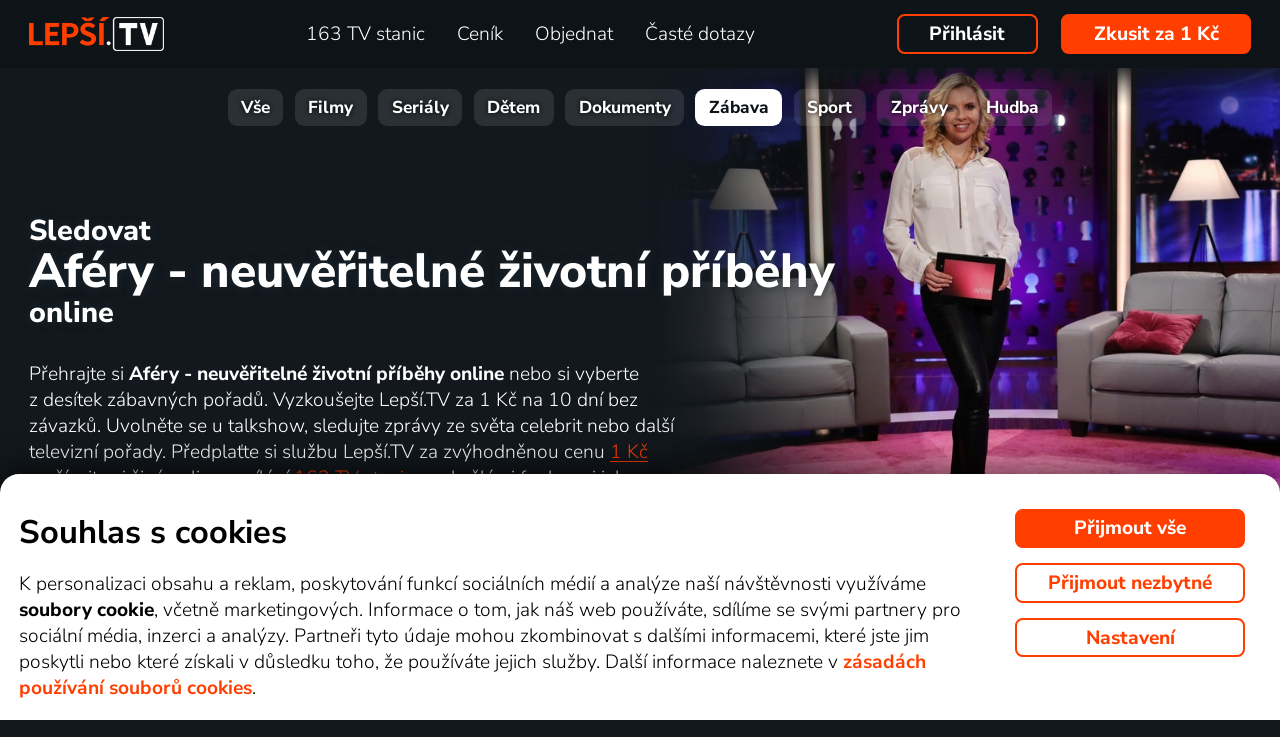

--- FILE ---
content_type: text/html; charset=UTF-8
request_url: https://www.xn--lep-tma39c.tv/top_tv/zabava/afery-neuveritelne-zivotni-pribehy-online/
body_size: 58262
content:
<!DOCTYPE html>
<html lang="cs" class="page-origin-web --origin-web page-handle-normal --handle-normal  abc-test-homepage-1">
    <head>
                <meta charset="UTF-8">
        <link
            rel="preload"
            href="/web/plugin/font-nunito-sans/source/pe0AMImSLYBIv1o4X1M8ce2xCx3yop4tQpF_MeTm0lfUVwoNnq4CLz0_kJ3xzA.woff2"
            as="font"
            type="font/woff2"
            crossorigin>
        <link
            rel="preload"
            href="/web/plugin/font-nunito-sans/source/pe0AMImSLYBIv1o4X1M8ce2xCx3yop4tQpF_MeTm0lfUVwoNnq4CLz0_kJPxzGOF.woff2"
            as="font"
            type="font/woff2"
            crossorigin>

        <link href="/web/plugin/font-nunito-sans/font-face.css" rel="stylesheet">

        <link rel="preconnect" href="https://www.googletagmanager.com" crossorigin />
        
        <base href="/web/" />
        <title>Pořad Aféry - neuvěřitelné životní příběhy online | Lepší.TV</title>
         
		            <link rel="apple-touch-icon" sizes="180x180" href="/web/page-site/imgs/favicon4/cz/apple-touch-icon.png" />
            <link rel="icon" type="image/png" sizes="32x32" href="/web/page-site/imgs/favicon4/cz/favicon-32x32.png" />
            <link rel="icon" type="image/png" sizes="16x16" href="/web/page-site/imgs/favicon4/cz/favicon-16x16.png" />
            <link rel="icon" type="image/png" sizes="512x512" href="/web/page-site/imgs/favicon4/cz/android-chrome-512x512.png" />
            <link rel="icon" type="image/png" sizes="192x192" href="/web/page-site/imgs/favicon4/cz/android-chrome-192x192.png" />
            <link rel="icon" href="/web/page-site/imgs/favicon4/cz/favicon.ico" />
            <meta name="msapplication-TileColor" content="#ffffff" />
            <meta name="msapplication-TileImage" content="/web/page-site/imgs/favicon4/cz/android-chrome-192x192.png" />
            <meta name="theme-color" content="#ff3e00" />
                
        <meta name="viewport" content="width=device-width, initial-scale=1">
        
        <meta name="description" content="Přehrajte si jednotlivé díly pořadu Aféry - neuvěřitelné životní příběhy online nebo si vyberte z podobných pořadů v kategorii Talk Show. Ve videotéce Lepší.TV najdete více než 650 titulů online včetně filmů a seriálů. Bavte se s Lepší.TV!" />
                <meta property="og:type" content="video.tv_show" />
                        <meta property="og:description" content="Přehrajte si jednotlivé díly pořadu Aféry - neuvěřitelné životní příběhy  online nebo si vyberte z podobných pořadů v kategorii Talk Show. Ve videotéce Lepší.TV najdete více než 650 titulů online včetně filmů a seriálů. Bavte se s Lepší.TV!" />
                        <meta property="og:title" content="Pořad Aféry - neuvěřitelné životní příběhy online" />
                <meta property="og:logo" content="https://www.xn--lep-tma39c.tv/web/page-site/imgs/logo/lepsitv_oranz_bile.png?v=5" />
                <meta property="og:locale" content="cs_CZ" />
                <meta property="og:site_name" content="Lepší.TV" />
        
                <meta property="og:image" content="https://n62.gonet.tv/api/obr/skupina_9455b4de52fd73625fcfd2434abdbe6b-960.jpg" />
                <meta property="og:image:type" content="image/jpeg" /> 
                                        <meta property="og:image:alt" content="Aféry - neuvěřitelné životní příběhy" /> 
                        
                <meta property="video:tag" content="Talk Show" />
                
                <link rel="canonical" href="https://www.xn--lep-tma39c.tv/top_tv/zabava/afery-neuveritelne-zivotni-pribehy-online/" />
        <meta property="og:url" content="https://www.xn--lep-tma39c.tv/top_tv/zabava/afery-neuveritelne-zivotni-pribehy-online/" />
                                <meta name="seznam-wmt" content="v1xTsZPvkyJXxzVWnRZluq2OqiPnL71D" />
        
                <meta name="facebook-domain-verification" content="6r4omhuls7jgcqaskfyxjq19kld1dz" />
                <meta name="facebook-domain-verification" content="jm8uu5ud6uw0zfywgt3qtodpbijnwq" />
        <meta name="google-site-verification" content="hM96ckwlgtdUqMBhvcANhNgFW_EzH8uSBerY0vmEqW4" />
        
                
        <link rel="sitemap" type="application/xml" title="Sitemap" href="https://www.xn--lep-tma39c.tv/web/folder/sitemap_index.xml" />
        
        <script data-keephead="1">
                  dataLayer = [{"ad_storage":"denied","analytics_storage":"denied"},{"event":"page_view","login":false,"sluzbaZeme":"cz"},{"event":"view_item","items":[{"id":"program\/zabava\/afery-neuveritelne-zivotni-pribehy","google_business_vertical":"custom"}]},{"event":"cj_pageview","cj_pagetype":"productDetail","cj_enterprise":"1564790","cj_tagid":"384139840646"}];
                  </script>
        
                
        <!-- Google Tag Manager -->
        <script data-keephead="1">(function(w,d,s,l,i){w[l]=w[l]||[];w[l].push({'gtm.start':
        new Date().getTime(),event:'gtm.js'});var f=d.getElementsByTagName(s)[0],
        j=d.createElement(s),dl=l!='dataLayer'?'&l='+l:'';j.async=true;j.src=
        'https://www.googletagmanager.com/gtm.js?id='+i+dl;f.parentNode.insertBefore(j,f);
        })(window,document,'script','dataLayer','GTM-KPXMW3T');</script>
        <!-- End Google Tag Manager -->
        
                        
                  <!-- Smartsupp Live Chat script -->
            
        		
        
        
            <link rel="stylesheet" type="text/css" href="plugin/animate/animate_bold.css?2">
        
            
            
        
                
                <link type="text/css" rel="preload stylesheet" as="style" href="plugin/font-awesome/css/font-awesome.min.css?v=2" />
            
            
            
            
            <link type="text/css" rel="preload stylesheet" as="style" href="plugin/spinner/spinner.css">
        
            
            <link type="text/css" rel="preload stylesheet" as="style" href="plugin/scrolltop/jquery.scrolltop.css?v=4" />
        <link href="plugin/font/Source_Sans_Pro.css?v=4" rel="stylesheet" />
            
            <link rel="stylesheet" type="text/css" href="plugin/slick/slick.css">
        
            <link rel="stylesheet" href="https://cdn.jsdelivr.net/npm/swiper@12/swiper-bundle.min.css">
            
        
            <link rel="stylesheet" type="text/css" href="plugin/tooltipster/dist/css/tooltipster.bundle.min.css" />
        
          
            
            <link rel="stylesheet" type="text/css" href="temp/sources/page-site-index-index_css_dark1.css?v=176823690399">
            
            
            
            
            
        <style>body{font-max: 'Source Sans Pro',sans-serif!important;}</style>
            
        

            <link rel="stylesheet" type="text/css" href="temp/sources/page-site-content_toptv-content_toptv_css_dark1.css?v=176794402599">
            <link rel="stylesheet" type="text/css" href="temp/sources/page-site-content_homepage-content_homepage2_css_dark1.css?v=176830741099">
            <link rel="stylesheet" type="text/css" href="temp/sources/page-site-content_toptv-content_toptv_css_2025.css?v=176537062799">
            <link rel="stylesheet" type="text/css" href="temp/sources/page-site-content_toptv-theme-theme-section.css?v=176797179199">
            
            
<link type="text/css" rel="preload stylesheet" as="style" href="temp/sources/page-site-content_prednosti-content_prednosti.css?v=176796732799">


            
            <link rel="stylesheet" type="text/css" href="temp/sources/page-site-content_order-content_order_css_dark1b.css?v=176303415399">
            <link rel="stylesheet" type="text/css" href="temp/sources/page-site-content_order-content_order_css_dark1b_generate3.css?v=176837860299">
            <link rel="stylesheet" type="text/css" href="temp/sources/page-site-content_order-content_order_css_dark1b_new.css?v=175888888999">
            <link rel="stylesheet" type="text/css" href="temp/sources/page-site-content_terms-content_terms_css_dark1.css?v=174945238999">
            <link rel="stylesheet" type="text/css" href="temp/sources/page-site-content_order-content_order_css_nemobil.css?v=175197214799">
            <link rel="stylesheet" type="text/css" href="temp/sources/page-site-content_order-content_order_css_mobil.css?v=176537300199">
            <link rel="stylesheet" type="text/css" href="temp/sources/page-site-content_order-content_order3_css.css?v=176615355099">
            
            
            
        
<link type="text/css" rel="preload stylesheet" as="style" href="temp/sources/page-site-content_vyhody-content_vyhody_v2.css?v=176829947199">

<link type="text/css" rel="preload stylesheet" as="style" href="temp/sources/page-site-content_stanice-content_stanice.css?v=174945238999">

<link type="text/css" rel="preload stylesheet" as="style" href="temp/sources/page-site-content_videoteka-content_videoteka.css?v=176769456699">
<link type="text/css" rel="preload stylesheet" as="style" href="temp/sources/page-site-content_funguje-content_funguje.css?v=176823687599">


<link rel="stylesheet" fetchpriority="low" href="temp/sources/page-site-content_muzete_zkusit-content_muzete_zkusit.css?v=176795141699">
<link type="text/css" rel="preload stylesheet" as="style" href="temp/sources/page-site-content_faq-content_faq.css?v=174945238899">

            <link rel="stylesheet" type="text/css" href="temp/sources/page-site-content_recenze-content_recenze_css.css?v=176823688599">
            
        
<link type="text/css" rel="preload stylesheet" as="style" href="temp/sources/page-site-footer-footer_css_dark1.css?v=176796635099">

            <link rel="stylesheet" type="text/css" href="temp/sources/page-site-consent-consent_css.css?v=175731663999">   
            
        

            <link rel="stylesheet" type="text/css" href="temp/sources/page-site-menu-menu_css_dark1.css?v=176796635099"> 
        

            <link type="text/css" rel="preload stylesheet" as="style" href="temp/sources/page-site-login-login_css_dark1.css?v=176224193499">
            
            
        
        
                
                <script type="application/ld+json" data-keephead="1">
        {
    "@type": "TVSeries",
    "name": "Af\u00e9ry - neuv\u011b\u0159iteln\u00e9 \u017eivotn\u00ed p\u0159\u00edb\u011bhy",
    "url": "https:\/\/www.xn--lep-tma39c.tv\/top_tv\/zabava\/afery-neuveritelne-zivotni-pribehy-online\/",
    "description": "\u0160okuj\u00edc\u00ed partnersk\u00e9 vztahy, nev\u011bry, podrazy. Jak daleko se d\u00e1 zaj\u00edt ve vztahu a jak moc si partne\u0159i dok\u00e1\u017eou ubl\u00ed\u017eit?",
    "genre": "Talk Show",
    "image": "https:\/\/n62.gonet.tv\/api\/obr\/skupina_9455b4de52fd73625fcfd2434abdbe6b-960.jpg",
    "potentialAction": {
        "@type": "WatchAction",
        "target": "https:\/\/www.xn--lep-tma39c.tv\/top_tv\/zabava\/afery-neuveritelne-zivotni-pribehy-online\/?email_akce=sledovat",
        "expectsAcceptanceOf": {
            "@type": "Offer",
            "category": "subscription",
            "eligibleRegion": [
                "BE",
                "BG",
                "CZ",
                "DK",
                "DE",
                "EE",
                "IE",
                "GR",
                "ES",
                "FR",
                "HR",
                "IT",
                "CY",
                "LV",
                "LT",
                "LU",
                "HU",
                "MT",
                "NL",
                "AT",
                "PL",
                "PT",
                "RO",
                "SI",
                "SK",
                "FI",
                "SE"
            ],
            "url": "https:\/\/www.xn--lep-tma39c.tv\/objednavka\/",
            "priceSpecification": {
                "@type": "UnitPriceSpecification",
                "priceCurrency": "CZK",
                "price": "249.00"
            }
        }
    },
    "@context": "https:\/\/schema.org"
}        </script>
                <script type="application/ld+json" data-keephead="1">
        {
    "@type": "WebPage",
    "name": "Po\u0159ad Af\u00e9ry - neuv\u011b\u0159iteln\u00e9 \u017eivotn\u00ed p\u0159\u00edb\u011bhy online | Lep\u0161\u00ed.TV",
    "breadcrumb": {
        "@type": "BreadcrumbList",
        "itemListElement": [
            {
                "@type": "ListItem",
                "position": 1,
                "item": "https:\/\/www.xn--lep-tma39c.tv\/",
                "name": "Lep\u0161\u00ed.TV"
            },
            {
                "@type": "ListItem",
                "position": 2,
                "item": "https:\/\/www.xn--lep-tma39c.tv\/top_tv\/",
                "name": "Top tv"
            },
            {
                "@type": "ListItem",
                "position": 3,
                "item": "https:\/\/www.xn--lep-tma39c.tv\/top_tv\/zabava\/",
                "name": "Zabava"
            },
            {
                "@type": "ListItem",
                "position": 4,
                "item": "https:\/\/www.xn--lep-tma39c.tv\/top_tv\/zabava\/afery-neuveritelne-zivotni-pribehy-online\/",
                "name": "Afery neuveritelne zivotni pribehy online"
            }
        ]
    },
    "@context": "https:\/\/schema.org"
}        </script>
                
    </head>
    
        
    <body class="body_content_toptv  body_content_order_new body_lang_cs body_support_webp theme-2025">
              
        		
        
    	        <!-- Google Tag Manager (noscript) -->
        <noscript><iframe src="https://www.googletagmanager.com/ns.html?id=GTM-KPXMW3T"
        height="0" width="0" style="display:none;visibility:hidden"></iframe></noscript>
        <!-- End Google Tag Manager (noscript) -->
				
        
<div id="menu_wrap" class="">
    <div id="menu" class="menu menu-verze-3">
    <div class="menu_content page-width page-padding-x">
        <a class="menu_toggle menu_displayIcon global_none" title="MENU" href="javascript:page.popup.menu.toggle();">
          <span>Menu</span>
        </a>

        <span class="menu_logo"><a href="https://www.xn--lep-tma39c.tv/" class="menu_itemA"><img src="/web/page-site/imgs/logo/lepsitv_oranz_bile.png?v=5" alt="Lepší.TV" title="Lepší.TV nová dimenze sledování televize"></a></span>
                
        <span class="menu_displayBlock" data-block="all">
            
            <span class="menu_item menu_itemNone menu_scrollShow onlinetv_ShowInlineBlock">
                <a href="https://www.xn--lep-tma39c.tv/" class="menu_itemA onlinetv_selectUnderlineBold "><i class="fa fa-home"></i><span class="menu_itemNone menu_scrollShow">&nbsp;&nbsp;Domů</span></a>
            </span>
                        
            <span class="menu_item"><a href="https://www.xn--lep-tma39c.tv/tv_stanice_online/" class="menu_itemA onlinetv_selectUnderlineBold " ><span class="menu_itemText">
                            	163 TV stanic            	            	            	
            	</span></a></span>
            
            <span class="menu_item"><a href="https://www.xn--lep-tma39c.tv/cenik/" class="menu_itemA onlinetv_selectUnderlineBold " ><span class="menu_itemText">Ceník</span></a></span>
                                          <span class="menu_item"><a href="https://www.xn--lep-tma39c.tv/objednavka/" class="menu_itemA onlinetv_selectUnderlineBold "><span class="menu_itemText">Objednat</span></a></span>
                                                  
                        
            <span class="menu_item onlinetv_hideBlock"><a href="https://www.xn--lep-tma39c.tv/caste_dotazy/" 
                            	class="menu_itemA onlinetv_selectUnderlineBold " >
            	<span class="menu_itemText">Časté dotazy            	</span>
            </a></span>
            
            
                        
                        
                          <span class="order-link-menu">
                <a class="menu_objednat_link content_orangeButton onlinetv_select button-2" href="https://www.xn--lep-tma39c.tv/objednavka/">Zkusit za 1&nbsp;Kč</a>
              </span>
                    </span>

        <span class="menu_login">
                            <a href="javascript:page.account.login();" class="button-1 menu_itemA"><span class="menu_itemText">Přihlásit</span></a>
                        <div id="login" class="login global_none" style="display:none">

	<div data-login="login_prompt" class="login_prompt global_none">
		<div class="login_prompt_child_wrap">
			<div class="login_prompt_child">
				<div class="menu-popup__head">
					<div class="menu-popup__head-left">
						<a class="menu-popup__logo" href="https://www.xn--lep-tma39c.tv/">
							<img class="menu-popup__logo-img" src="/web/page-site/imgs/logo/lepsitv_oranz_bile.png?v=5"
								alt="Lepší.TV" title="Lepší.TV">
						</a>
					</div>
					<div class="menu-popup__head-right">
						<a class="menu-popup__close" href="javascript:page.popup.login.hide();">
							<img class="menu-popup__close-img" src="/web/page-site/menu/imgs/mobil-menu-close-2.png">
						</a>
					</div>
				</div>

				<a href="javascript:page.popup.login.hide();" class="login_prompt_close"><svg width="800px" height="800px" viewBox="0 0 20 20" fill="none" xmlns="http://www.w3.org/2000/svg"><path d="M7.17158 14.2426C6.78106 14.6332 6.14789 14.6332 5.75737 14.2426C5.36684 13.8521 5.36684 13.2189 5.75737 12.8284L12.8284 5.75735C13.219 5.36682 13.8521 5.36682 14.2427 5.75735C14.6332 6.14787 14.6332 6.78104 14.2427 7.17156L7.17158 14.2426Z"/> <path d="M5.75737 7.17152C5.36684 6.781 5.36684 6.14783 5.75737 5.75731C6.14789 5.36679 6.78106 5.36679 7.17158 5.75731L14.2427 12.8284C14.6332 13.2189 14.6332 13.8521 14.2427 14.2426C13.8521 14.6331 13.219 14.6331 12.8284 14.2426L5.75737 7.17152Z"/></svg></a>

				
    
      
  


<div class="login_page2_blocks index_maxWidthMax login_page2_blocks_registration ">
    <div class="login_page2_blocks_child ">
	<div class="login_page2_blocks_child2 ">

	    <div class="login_page2_login keyboard_info">
		    <div class="login_page2_block index_maxWidthBlock  ">
		      	
			    <h2 class="h2">
			      Přihlášení			      			    </h2>
		      
		    <form id="login_page2_form" onsubmit="login.Ajax($(this)); return false;" action="https://www.xn--lep-tma39c.tv/prihlasit/" method="post">
			    <div class="login_page2_table">



			    <div class="new_input_part_contact_full">
				    <div class="new_input_contact_rowFull">
				      <div class="new_input_contact_input">
					      <label>
						    <input id="new_input_email" type="text" name="username" value=""  class="new_input_concat_input onlinetv_selectBorder " onkeyup="global.InputIsEmpty.call(this)" onchange="global.InputIsEmpty.call(this)" onblur="global.InputIsEmpty.call(this)"  onchange="" data-title="Email nebo uživatelské jméno" data-free="true" data-keyboard="num alphal+special emails" data-onenter="password" onblur="">
						    <label class="new_input_concat_label" for="new_input_email"><span data-error class="new_input_contact_error"></span><span class="new_input_concat_labelPlaceholder">Email nebo uživatelské jméno</span></label>
						    <span data-spiner="email" class="fa fa-refresh fa-spin new_input_contact_inputSpin"></span>
					      </label>
				      </div>
				      <div class="global_clear"></div>
				    </div>

				    <div class="new_input_contact_rowFull">
				      <div class="new_input_contact_input">
					    <label>
					      <input id="new_input_password" type="password" name="password"  autocomplete="off" class="new_input_concat_input onlinetv_selectBorder" onkeyup="global.InputIsEmpty.call(this)" onchange="global.InputIsEmpty.call(this)" onblur="global.InputIsEmpty.call(this)" onchange="" data-onenter="submit_complete" data-title="Heslo" onblur="">
					      <label class="new_input_concat_label" for="new_input_password"><span data-error class="new_input_contact_error"></span><span class="new_input_concat_labelPlaceholder">Heslo</span></label>
					      <i class="fa fa-eye new_input_contact_input_oko global_pointer global_none" title="Skrýt heslo" onclick="login.TogglePassword();"></i>
					      <i class="fa fa-eye-slash new_input_contact_input_oko global_pointer " title="Zobrazit heslo" onclick="login.TogglePassword();"></i>
					    </label>
				      </div>
				      <div class="global_clear"></div>
				    </div>
			    </div>
                <div class="login_warning" data-error="notfound">
                    Uživatel nebyl nalezen.<br />
                    <a rel="nofollow" href="https://www.xn--lep-tma39c.tv/zapomenute_heslo/"></a>
                </div>
		<div data-error="email" class="login_warning"></div>
		<div data-error="password" class="login_warning"></div>
			      <div class="global_clear"></div>

			      
				    <div class="login_page2_info_captcha">
				    Z&nbsp;bezpečnostních důvodů je třeba zadat kód z&nbsp;obrázku níže:				    </div>

			      <div class="login_page2_row" data-login="true" data-field="password">
				      <label class="login_page2_name" for="login_form_captcha">
					      Zadejte kód z&nbsp;obrázku				      </label>
				      <div class="login_page2_input">
					      <img src="[data-uri]" class="" 
						    style="max-width:10em;display:inline-block;vertical-align:middle"  />

					      <input id="login_form_captcha" type="text" name="captcha" value="" 
							     data-title="Zadejte kód z obrázku" class="onlinetv_selectBorder onlinetv_selectJump" 
							     data-keyboard="num alphal+special" data-onenter="submit_complete"
							     onchange="if($(this).val()!=login.userCaptcha) $('#login_page2_form [data-error=captcha]').hide();" 
							     onkeyup="if($(this).val()!=login.userCaptcha) $('#login_page2_form [data-error=captcha]').hide();" 
							     style="width:10em;display:inline-block;vertical-align:middle" />
				      </div>
				      <div class="global_clear"></div>
				      <div data-error="captcha" class="login_page2_error"></div>   
			      </div>
			      <div class="global_clear"></div>

			    
			    </div>
			    <div data-keyboard="concat" class="global_none" style="display: none;"></div>
			    <div class="global_clear"></div>

			    
			    <div class="login_page2_buttons">
			      <button type="submit" name="submit_complete" class="button-2-popup content_orangeButtonFull onlinetv_select">
				    <span data-ajax="0">
				      Přihlášení				    </span>
				    <span data-ajax="1" class="global_none">
					<i class="fa fa-spin fa-refresh"></i>
				    </span>
			      </button>
			      					    <a rel="nofollow" href="https://www.xn--lep-tma39c.tv/zapomenute_heslo/" onclick="$(this).attr('href',$(this).attr('href')+'?email='+$('#login_page2_form [name=username]').val());" class="login_page2_forgot_pasword global_hoverGray content_white onlinetv_select link-underline">
					      Neznám heslo				      </a>

			      			    </div>
		      </form>
		    </div>
	    </div>
	    	    <div class="login_page2_registration_wrap">
		    <div class="login_page2_registration">
			    <h2 class="h2">Nová registrace</h2>

			    <div class="login_page2_registration_rows">
				    				    				    					    <div class="login_page2_registration_row">
						    <div class="login_page2_registration_image">
							    <img src="/web/page-site/login/imgs/bile-ikony/tv_station.png" >
						    </div>
						    <div class="login_page2_registration_info">
							    Sledujte <b>163&nbsp;TV stanic</b>, ze kterých si vyberete pořady přesně podle sebe						    </div>
					    </div>
				    					    <div class="login_page2_registration_row">
						    <div class="login_page2_registration_image">
							    <img src="/web/page-site/login/imgs/bile-ikony/movies.png" >
						    </div>
						    <div class="login_page2_registration_info">
							    <b>Objevte tisíce filmů</b>, které se navíc stále obměňují. Vždy tak máte k&nbsp;dispozici něco nového						    </div>
					    </div>
				    					    <div class="login_page2_registration_row">
						    <div class="login_page2_registration_image">
							    <img src="/web/page-site/login/imgs/bile-ikony/back.png" >
						    </div>
						    <div class="login_page2_registration_info">
							    Užijte si bezkonkurenční sledování <b>až 100&nbsp;dní zpětně</b>, díky kterému stihnete opravdu vše						    </div>
					    </div>
				    					    <div class="login_page2_registration_row">
						    <div class="login_page2_registration_image">
							    <img src="/web/page-site/login/imgs/bile-ikony/eu.png" >
						    </div>
						    <div class="login_page2_registration_info">
							    Pusťte se do <b>sledování v&nbsp;celé EU</b> a&nbsp;na jakémkoli zařízení. Televizi, mobilu, tabletu i&nbsp;počítači						    </div>
					    </div>
				    				    <br>
			    </div>
				<button onclick="location.href='https://www.xn--lep-tma39c.tv/objednavka/'" class="onlinetv_select button-2-popup content_orangeButtonFull">
										    Registrovat&nbsp;a&nbsp;vyzkoušet bez&nbsp;závazku&nbsp;za&nbsp;1&nbsp;Kč				    
					          
				</button>
		    </div>
	    </div>
	    	</div>
    </div>
</div>




			</div>
		</div>
	</div>
</div>


        </span>

                <span class="menu_objednat">
            <a 
              class="menu_objednat_link content_orangeButton onlinetv_select button-2"
              href="https://www.xn--lep-tma39c.tv/objednavka/"
            >Zkusit za 1&nbsp;Kč</a>
        </span>
                
        <div class="global_clear"></div>
    </div>
</div>

</div>


<div class="index_content">

	  <div class="index_content_body">
    <div id="content_toptv">

    <div class="content-toptv__header">
        <nav class="content-toptv__nav">
    <div class="content-toptv__nav-wrap">
        <div class="content-toptv__nav-items">
                            <a class="content-toptv__nav-item"
                    href="https://www.xn--lep-tma39c.tv/top_tv/">Vše</a>
                            <a class="content-toptv__nav-item"
                    href="https://www.xn--lep-tma39c.tv/top_tv/film/">Filmy</a>
                            <a class="content-toptv__nav-item"
                    href="https://www.xn--lep-tma39c.tv/top_tv/serial/">Seriály</a>
                            <a class="content-toptv__nav-item"
                    href="https://www.xn--lep-tma39c.tv/top_tv/detem/">Dětem</a>
                            <a class="content-toptv__nav-item"
                    href="https://www.xn--lep-tma39c.tv/top_tv/dokument/">Dokumenty</a>
                            <a class="content-toptv__nav-item content-toptv__nav-item--active"
                    href="https://www.xn--lep-tma39c.tv/top_tv/zabava/">Zábava</a>
                            <a class="content-toptv__nav-item"
                    href="https://www.xn--lep-tma39c.tv/top_tv/sport/">Sport</a>
                            <a class="content-toptv__nav-item"
                    href="https://www.xn--lep-tma39c.tv/top_tv/zpravy/">Zprávy</a>
                            <a class="content-toptv__nav-item"
                    href="https://www.xn--lep-tma39c.tv/top_tv/hudba/">Hudba</a>
                    </div>
    </div>
</nav>
    </div>

    
<div class="content_toptv2 page-width page-padding-x">
	
	<div class="content_toptv2_top content_toptv2_top-vetsi content_toptv2_top-withobr content_toptv2_top-porad">    	
    
      <h1 class="content_toptv2_title content_toptv2_title_h1 content_toptv2_title_h1--desktop">
      		          		Sledovat <div class="content_toptv2_title_h1_title">Aféry - neuvěřitelné životní příběhy</div> online          	      </h1>

	  <h1 class="content_toptv2_title content_toptv2_title_h1 content_toptv2_title_h1--mobil">
      						Sledovat  online				<div class="content_toptv2_title_h1_title">Aféry - neuvěřitelné životní příběhy</div>          	      </h1>

      <div class="content_toptv2_imgwrap1 content_toptv2_imgwrap1_trailer">
        <div class="content_toptv2_imgwrap2">
          <img class="content_toptv2_img" src="https://n62.gonet.tv/api/obr/skupina_9455b4de52fd73625fcfd2434abdbe6b-960.jpg"
           alt="Aféry - neuvěřitelné životní příběhy" style="object-fit: cover; object-position: 50% 2%;"  />
                      
        </div>
          
                  
    	</div>
      
    	<div class="content_toptv2_info">
    	Přehrajte si <b>Aféry - neuvěřitelné životní příběhy online</b> nebo si vyberte z&nbsp;desítek zábavných pořadů. Vyzkoušejte Lepší.TV za 1&nbsp;Kč na 10 dní bez závazků. Uvolněte se u&nbsp;talkshow, sledujte zprávy ze světa celebrit nebo další televizní pořady. Předplaťte si službu Lepší.TV za zvýhodněnou cenu <a href="https://www.xn--lep-tma39c.tv/objednavka/?toptv=L&name=Af%C3%A9ry+-+neuv%C4%9B%C5%99iteln%C3%A9+%C5%BEivotn%C3%AD+p%C5%99%C3%ADb%C4%9Bhy" class="global_underline1Px global_nowrap">1&nbsp;Kč</a> a&nbsp;užívejte si živé online vysílání <a href="https://www.xn--lep-tma39c.tv/tv_stanice_online/" class="toptv_odkaz2">163&nbsp;TV stanic</a> se skvělými funkcemi jako nahrávání nebo zpětné zhlédnutí. <a href="https://www.xn--lep-tma39c.tv/top_tv/" class="toptv_odkaz2">Videotéka s&nbsp;5&nbsp;098&nbsp;tituly</a> v&nbsp;ceně!    	
    	    	
    	</div>
    	
    	<div class="content_toptv2_buttons">
	   
	    	    
	    
    	    	
    	    	
    		

      				
        <div class="head_buttonmain_align">  
	<a onclick="$.cookie('vybrano_iptv_zaklad', 'mesic', {expires: global.CookieExpiresS(10), path: '/'});" href="https://www.xn--lep-tma39c.tv/objednavka/?toptv=L&name=Af%C3%A9ry+-+neuv%C4%9B%C5%99iteln%C3%A9+%C5%BEivotn%C3%AD+p%C5%99%C3%ADb%C4%9Bhy" class="head_buttonmain head_buttonmain-toptv onlinetv_select  ">
          <span class="head_buttonmain_action_wrap">
							<span class="head_buttonmain_action">
										<span class="">
						<b class="head_buttonmain_fullfont">
							Sledovat za 1&nbsp;Kč						</b>
						<br /><span class="head_sliderButtonsSmall">ihned tento pořad a&nbsp;k tomu</span>					</span>
					<i class="fa fa-chevron-right"></i>				</span>
						  
			            <span class="head_buttonmain_second">
			
			    			
    			<span class="head_buttonmain_info head_icon_button">
				                    	<span class="head_buttonmain_info_big">982</span><br />
                    <span class="head_buttonmain_info_white">zábavných pořadů</span>
                                  </span>
                
                <span class="head_buttonmain_seperate"><span class="head_buttonmain_seperate_item"></span></span>
			
						                <span class="head_buttonmain_info">
                    <span class="head_buttonmain_info_big">163</span><br />
                    <span class="head_buttonmain_info_white">TV stanic</span>
                </span>
                <span class="head_buttonmain_seperate"><span class="head_buttonmain_seperate_item"></span></span>
			                <span class="head_buttonmain_info head_icon_button">
                    <span class="head_buttonmain_info_big"><sub>až</sub>100</span><br />
                    <span class="head_buttonmain_info_white"> dní zpětně</span>
                </span>
                
						
			            
                        
                        
            <span class="head_buttonmain_seperate head_icon_button_devices head_buttonmain_info-nomobile"><span class="head_buttonmain_seperate_item"></span></span>
            <span class="head_buttonmain_info head_icon_button head_icon_button head_icon_button_devices head_buttonmain_info-nomobile">
                 <img src="/web/page-site/imgs/dark/zarizeni_orange.png" class="head_buttonmain_info_imgfull" alt="Sledujte kdekoliv v&nbsp;televizi, počítači i&nbsp;mobilu" title="Sledujte kdekoliv v televizi, počítači i mobilu" />
							<br>
					<span class="head_buttonmain_info_white">kdekoli</span>
            </span>
			
            <!--span class="head_buttonmain_seperate head_icon_button head_icon_button_eu head_buttonmain_info-nomobile"><span class="head_buttonmain_seperate_item"></span></span>
            <span class="head_buttonmain_info head_icon_button head_icon_button head_icon_button_eu head_buttonmain_info-nomobile">
                 <img src="/web/page-site/imgs/dark/eu_orange.png" class="head_buttonmain_info_imgfull" alt="EU" title="EU" />
            </span-->
            
                        </span>
          </span>
							            </a>
	    
	    
				
					  
		
		</div>
                	    	</div>
      
    </div>
    	
    <div class="content_toptv2_sekce_wrap">

    	<section class="content_toptv2_sekce">
    	
    		<h3 class="content_toptv2_sekce_nadpis">
    			Informace o&nbsp;pořadu: Aféry - neuvěřitelné životní příběhy    		</h3>
    		
    		<div class="content_toptv2_sekce_obsah content_toptv2_sekce_obsah-info page-padding-x">
        	
            	        		        		        		<div>
            		Šokující partnerské vztahy, nevěry, podrazy. Jak daleko se dá zajít ve vztahu a jak moc si partneři dokážou ublížit?            	</div>
            	            	<hr />
            	            	
            	        	
        		        		        <div>
                    		<b>Žánr: </b> <a href="https://www.xn--lep-tma39c.tv/top_tv/zabava/talk-show/">Talk Show</a>                    	</div> 
        		                	
            	            	
            	        	
            	        		<div>
            		<b>Hodnocení: </b> 
            		
            		            		
            		            		<a href="https://www.csfd.cz/film/468401" target="_blank" title="Recenze a hodnocení na ČSFD" class="content_toptv_csfd">
            			<img src="page-site/imgs/logo/csfd-white.png" alt="ČSFD logo" "/>
            		</a>
            		            		
            	</div>
            	        	
        	
            	            		<div class="content_toptv_porad_tvs">
                	<b>Vysíláno na:</b> <a href="https://www.xn--lep-tma39c.tv/tv_stanice_online/krimi-barrandov/"><img src="https://xn--lep-tma39c.tv/api/loga/v2/barrandov_krimi.png" alt="Krimi Barrandov" title="Krimi Barrandov" /></a> <a href="https://www.xn--lep-tma39c.tv/tv_stanice_online/barrandov/"><img src="https://xn--lep-tma39c.tv/api/loga/v2/barrandov.png" alt="Barrandov" title="Barrandov" /></a>                	</div>
            	            	
            	                	<div class="content_toptv_porad_tvs">
                	<b>Stanice dostupné v&nbsp;balíčcích: </b>
                	<a href="https://www.xn--lep-tma39c.tv/mini/">MINI (7&nbsp;dní zpětně)</a>, <a href="https://www.xn--lep-tma39c.tv/tv_stanice_online/">KLASIK (30&nbsp;dní zpětně)</a>, <a href="https://www.xn--lep-tma39c.tv/lepsitv_top/">TOP (100&nbsp;dní zpětně)</a>                	</div>
        		        		
            	        	

				            	
    		</div>
    	
    	
    	</section>
    	
    	    	
    	<section class="content_toptv2_sekce">
    	
    	            	
    	
    		<h3 class="content_toptv2_sekce_nadpis">
    			Seznam epizod    		</h3>
    		
    		<div class="content_toptv2_sekce_obsah content_toptv2_sekce_obsah-epizody">
    		
    		
    			        				<ul>
    			        				
						<li class="content_toptv2_sekce_porad">
        				
        					<span>
                				                				
                				10.10. 23:20                				
                				                				
                				                            	                            	                        	
                        	</span>
                        	
            				                				
            				                                	<a class="content_orangeButton content_toptv2_sekce_sledovat" href="https://www.xn--lep-tma39c.tv/objednavka/?toptv=L&name=Af%C3%A9ry+-+neuv%C4%9B%C5%99iteln%C3%A9+%C5%BEivotn%C3%AD+p%C5%99%C3%ADb%C4%9Bhy" onclick="$.cookie('vybrano_iptv_max', 'mesic', {expires: global.CookieExpiresS(10), path: '/'});">
                            	                            	
                            	                            	Sledovat        						        					
            					</a>
        					        					
    					</li>
    				
    				    				
						<li class="content_toptv2_sekce_porad">
        				
        					<span>
                				                				
                				12.10. 23:55                				
                				                				
                				                            	                            	                        	
                        	</span>
                        	
            				                				
            				                                	<a class="content_orangeButton content_toptv2_sekce_sledovat" href="https://www.xn--lep-tma39c.tv/objednavka/?toptv=L&name=Af%C3%A9ry+-+neuv%C4%9B%C5%99iteln%C3%A9+%C5%BEivotn%C3%AD+p%C5%99%C3%ADb%C4%9Bhy" onclick="$.cookie('vybrano_iptv_max', 'mesic', {expires: global.CookieExpiresS(10), path: '/'});">
                            	                            	
                            	                            	Sledovat        						        					
            					</a>
        					        					
    					</li>
    				
    				    				
						<li class="content_toptv2_sekce_porad">
        				
        					<span>
                				                				
                				15.10. 23:35                				
                				                				
                				                            	                            	                        	
                        	</span>
                        	
            				                				
            				                                	<a class="content_orangeButton content_toptv2_sekce_sledovat" href="https://www.xn--lep-tma39c.tv/objednavka/?toptv=L&name=Af%C3%A9ry+-+neuv%C4%9B%C5%99iteln%C3%A9+%C5%BEivotn%C3%AD+p%C5%99%C3%ADb%C4%9Bhy" onclick="$.cookie('vybrano_iptv_max', 'mesic', {expires: global.CookieExpiresS(10), path: '/'});">
                            	                            	
                            	                            	Sledovat        						        					
            					</a>
        					        					
    					</li>
    				
    				    				
						<li class="content_toptv2_sekce_porad">
        				
        					<span>
                				                				
                				17.10. 23:20                				
                				                				
                				                            	                            	                        	
                        	</span>
                        	
            				                				
            				                                	<a class="content_orangeButton content_toptv2_sekce_sledovat" href="https://www.xn--lep-tma39c.tv/objednavka/?toptv=L&name=Af%C3%A9ry+-+neuv%C4%9B%C5%99iteln%C3%A9+%C5%BEivotn%C3%AD+p%C5%99%C3%ADb%C4%9Bhy" onclick="$.cookie('vybrano_iptv_max', 'mesic', {expires: global.CookieExpiresS(10), path: '/'});">
                            	                            	
                            	                            	Sledovat        						        					
            					</a>
        					        					
    					</li>
    				
    				    				
						<li class="content_toptv2_sekce_porad">
        				
        					<span>
                				                				
                				19.10. 23:55                				
                				                				
                				                            	                            	                        	
                        	</span>
                        	
            				                				
            				                                	<a class="content_orangeButton content_toptv2_sekce_sledovat" href="https://www.xn--lep-tma39c.tv/objednavka/?toptv=L&name=Af%C3%A9ry+-+neuv%C4%9B%C5%99iteln%C3%A9+%C5%BEivotn%C3%AD+p%C5%99%C3%ADb%C4%9Bhy" onclick="$.cookie('vybrano_iptv_max', 'mesic', {expires: global.CookieExpiresS(10), path: '/'});">
                            	                            	
                            	                            	Sledovat        						        					
            					</a>
        					        					
    					</li>
    				
    				    				
						<li class="content_toptv2_sekce_porad">
        				
        					<span>
                				                				
                				22.10. 23:30                				
                				                				
                				                            	                            	                        	
                        	</span>
                        	
            				                				
            				                                	<a class="content_orangeButton content_toptv2_sekce_sledovat" href="https://www.xn--lep-tma39c.tv/objednavka/?toptv=L&name=Af%C3%A9ry+-+neuv%C4%9B%C5%99iteln%C3%A9+%C5%BEivotn%C3%AD+p%C5%99%C3%ADb%C4%9Bhy" onclick="$.cookie('vybrano_iptv_max', 'mesic', {expires: global.CookieExpiresS(10), path: '/'});">
                            	                            	
                            	                            	Sledovat        						        					
            					</a>
        					        					
    					</li>
    				
    				    				
						<li class="content_toptv2_sekce_porad">
        				
        					<span>
                				                				
                				24.10. 23:20                				
                				                				
                				                            	                            	                        	
                        	</span>
                        	
            				                				
            				                                	<a class="content_orangeButton content_toptv2_sekce_sledovat" href="https://www.xn--lep-tma39c.tv/objednavka/?toptv=L&name=Af%C3%A9ry+-+neuv%C4%9B%C5%99iteln%C3%A9+%C5%BEivotn%C3%AD+p%C5%99%C3%ADb%C4%9Bhy" onclick="$.cookie('vybrano_iptv_max', 'mesic', {expires: global.CookieExpiresS(10), path: '/'});">
                            	                            	
                            	                            	Sledovat        						        					
            					</a>
        					        					
    					</li>
    				
    				    				
						<li class="content_toptv2_sekce_porad">
        				
        					<span>
                				                				
                				26.10. 23:55                				
                				                				
                				                            	                            	                        	
                        	</span>
                        	
            				                				
            				                                	<a class="content_orangeButton content_toptv2_sekce_sledovat" href="https://www.xn--lep-tma39c.tv/objednavka/?toptv=L&name=Af%C3%A9ry+-+neuv%C4%9B%C5%99iteln%C3%A9+%C5%BEivotn%C3%AD+p%C5%99%C3%ADb%C4%9Bhy" onclick="$.cookie('vybrano_iptv_max', 'mesic', {expires: global.CookieExpiresS(10), path: '/'});">
                            	                            	
                            	                            	Sledovat        						        					
            					</a>
        					        					
    					</li>
    				
    				    				
						<li class="content_toptv2_sekce_porad">
        				
        					<span>
                				                				
                				29.10. 23:35                				
                				                				
                				                            	                            	                        	
                        	</span>
                        	
            				                				
            				                                	<a class="content_orangeButton content_toptv2_sekce_sledovat" href="https://www.xn--lep-tma39c.tv/objednavka/?toptv=L&name=Af%C3%A9ry+-+neuv%C4%9B%C5%99iteln%C3%A9+%C5%BEivotn%C3%AD+p%C5%99%C3%ADb%C4%9Bhy" onclick="$.cookie('vybrano_iptv_max', 'mesic', {expires: global.CookieExpiresS(10), path: '/'});">
                            	                            	
                            	                            	Sledovat        						        					
            					</a>
        					        					
    					</li>
    				
    				    				
						<li class="content_toptv2_sekce_porad">
        				
        					<span>
                				                				
                				30.10. 23:20                				
                				                				
                				                            	                            	                        	
                        	</span>
                        	
            				                				
            				                                	<a class="content_orangeButton content_toptv2_sekce_sledovat" href="https://www.xn--lep-tma39c.tv/objednavka/?toptv=L&name=Af%C3%A9ry+-+neuv%C4%9B%C5%99iteln%C3%A9+%C5%BEivotn%C3%AD+p%C5%99%C3%ADb%C4%9Bhy" onclick="$.cookie('vybrano_iptv_max', 'mesic', {expires: global.CookieExpiresS(10), path: '/'});">
                            	                            	
                            	                            	Sledovat        						        					
            					</a>
        					        					
    					</li>
    				
    				    				
						<li class="content_toptv2_sekce_porad">
        				
        					<span>
                				                				
                				31.10. 23:20                				
                				                				
                				                            	                            	                        	
                        	</span>
                        	
            				                				
            				                                	<a class="content_orangeButton content_toptv2_sekce_sledovat" href="https://www.xn--lep-tma39c.tv/objednavka/?toptv=L&name=Af%C3%A9ry+-+neuv%C4%9B%C5%99iteln%C3%A9+%C5%BEivotn%C3%AD+p%C5%99%C3%ADb%C4%9Bhy" onclick="$.cookie('vybrano_iptv_max', 'mesic', {expires: global.CookieExpiresS(10), path: '/'});">
                            	                            	
                            	                            	Sledovat        						        					
            					</a>
        					        					
    					</li>
    				
    				    				
						<li class="content_toptv2_sekce_porad">
        				
        					<span>
                				                				
                				2.11. 23:55                				
                				                				
                				                            	                            	                        	
                        	</span>
                        	
            				                				
            				                                	<a class="content_orangeButton content_toptv2_sekce_sledovat" href="https://www.xn--lep-tma39c.tv/objednavka/?toptv=L&name=Af%C3%A9ry+-+neuv%C4%9B%C5%99iteln%C3%A9+%C5%BEivotn%C3%AD+p%C5%99%C3%ADb%C4%9Bhy" onclick="$.cookie('vybrano_iptv_max', 'mesic', {expires: global.CookieExpiresS(10), path: '/'});">
                            	                            	
                            	                            	Sledovat        						        					
            					</a>
        					        					
    					</li>
    				
    				    				
						<li class="content_toptv2_sekce_porad">
        				
        					<span>
                				                				
                				5.11. 23:30                				
                				                				
                				                            	                            	                        	
                        	</span>
                        	
            				                				
            				                                	<a class="content_orangeButton content_toptv2_sekce_sledovat" href="https://www.xn--lep-tma39c.tv/objednavka/?toptv=L&name=Af%C3%A9ry+-+neuv%C4%9B%C5%99iteln%C3%A9+%C5%BEivotn%C3%AD+p%C5%99%C3%ADb%C4%9Bhy" onclick="$.cookie('vybrano_iptv_max', 'mesic', {expires: global.CookieExpiresS(10), path: '/'});">
                            	                            	
                            	                            	Sledovat        						        					
            					</a>
        					        					
    					</li>
    				
    				    				
						<li class="content_toptv2_sekce_porad">
        				
        					<span>
                				                				
                				6.11. 23:25                				
                				                				
                				                            	                            	                        	
                        	</span>
                        	
            				                				
            				                                	<a class="content_orangeButton content_toptv2_sekce_sledovat" href="https://www.xn--lep-tma39c.tv/objednavka/?toptv=L&name=Af%C3%A9ry+-+neuv%C4%9B%C5%99iteln%C3%A9+%C5%BEivotn%C3%AD+p%C5%99%C3%ADb%C4%9Bhy" onclick="$.cookie('vybrano_iptv_max', 'mesic', {expires: global.CookieExpiresS(10), path: '/'});">
                            	                            	
                            	                            	Sledovat        						        					
            					</a>
        					        					
    					</li>
    				
    				    				
						<li class="content_toptv2_sekce_porad">
        				
        					<span>
                				                				
                				7.11. 23:20                				
                				                				
                				                            	                            	                        	
                        	</span>
                        	
            				                				
            				                                	<a class="content_orangeButton content_toptv2_sekce_sledovat" href="https://www.xn--lep-tma39c.tv/objednavka/?toptv=L&name=Af%C3%A9ry+-+neuv%C4%9B%C5%99iteln%C3%A9+%C5%BEivotn%C3%AD+p%C5%99%C3%ADb%C4%9Bhy" onclick="$.cookie('vybrano_iptv_max', 'mesic', {expires: global.CookieExpiresS(10), path: '/'});">
                            	                            	
                            	                            	Sledovat        						        					
            					</a>
        					        					
    					</li>
    				
    				    				
						<li class="content_toptv2_sekce_porad">
        				
        					<span>
                				                				
                				9.11. 23:55                				
                				                				
                				                            	                            	                        	
                        	</span>
                        	
            				                				
            				                                	<a class="content_orangeButton content_toptv2_sekce_sledovat" href="https://www.xn--lep-tma39c.tv/objednavka/?toptv=L&name=Af%C3%A9ry+-+neuv%C4%9B%C5%99iteln%C3%A9+%C5%BEivotn%C3%AD+p%C5%99%C3%ADb%C4%9Bhy" onclick="$.cookie('vybrano_iptv_max', 'mesic', {expires: global.CookieExpiresS(10), path: '/'});">
                            	                            	
                            	                            	Sledovat        						        					
            					</a>
        					        					
    					</li>
    				
    				    				
						<li class="content_toptv2_sekce_porad">
        				
        					<span>
                				                				
                				12.11. 23:35                				
                				                				
                				                            	                            	                        	
                        	</span>
                        	
            				                				
            				                                	<a class="content_orangeButton content_toptv2_sekce_sledovat" href="https://www.xn--lep-tma39c.tv/objednavka/?toptv=L&name=Af%C3%A9ry+-+neuv%C4%9B%C5%99iteln%C3%A9+%C5%BEivotn%C3%AD+p%C5%99%C3%ADb%C4%9Bhy" onclick="$.cookie('vybrano_iptv_max', 'mesic', {expires: global.CookieExpiresS(10), path: '/'});">
                            	                            	
                            	                            	Sledovat        						        					
            					</a>
        					        					
    					</li>
    				
    				    				
						<li class="content_toptv2_sekce_porad">
        				
        					<span>
                				                				
                				14.11. 23:20                				
                				                				
                				                            	                            	                        	
                        	</span>
                        	
            				                				
            				                                	<a class="content_orangeButton content_toptv2_sekce_sledovat" href="https://www.xn--lep-tma39c.tv/objednavka/?toptv=L&name=Af%C3%A9ry+-+neuv%C4%9B%C5%99iteln%C3%A9+%C5%BEivotn%C3%AD+p%C5%99%C3%ADb%C4%9Bhy" onclick="$.cookie('vybrano_iptv_max', 'mesic', {expires: global.CookieExpiresS(10), path: '/'});">
                            	                            	
                            	                            	Sledovat        						        					
            					</a>
        					        					
    					</li>
    				
    				    				
						<li class="content_toptv2_sekce_porad">
        				
        					<span>
                				                				
                				16.11. 23:55                				
                				                				
                				                            	                            	                        	
                        	</span>
                        	
            				                				
            				                                	<a class="content_orangeButton content_toptv2_sekce_sledovat" href="https://www.xn--lep-tma39c.tv/objednavka/?toptv=L&name=Af%C3%A9ry+-+neuv%C4%9B%C5%99iteln%C3%A9+%C5%BEivotn%C3%AD+p%C5%99%C3%ADb%C4%9Bhy" onclick="$.cookie('vybrano_iptv_max', 'mesic', {expires: global.CookieExpiresS(10), path: '/'});">
                            	                            	
                            	                            	Sledovat        						        					
            					</a>
        					        					
    					</li>
    				
    				    				
						<li class="content_toptv2_sekce_porad">
        				
        					<span>
                				                				
                				18.11. 23:35                				
                				                				
                				                            	                            	                        	
                        	</span>
                        	
            				                				
            				                                	<a class="content_orangeButton content_toptv2_sekce_sledovat" href="https://www.xn--lep-tma39c.tv/objednavka/?toptv=L&name=Af%C3%A9ry+-+neuv%C4%9B%C5%99iteln%C3%A9+%C5%BEivotn%C3%AD+p%C5%99%C3%ADb%C4%9Bhy" onclick="$.cookie('vybrano_iptv_max', 'mesic', {expires: global.CookieExpiresS(10), path: '/'});">
                            	                            	
                            	                            	Sledovat        						        					
            					</a>
        					        					
    					</li>
    				
    				    				
						<li class="content_toptv2_sekce_porad">
        				
        					<span>
                				                				
                				19.11. 23:35                				
                				                				
                				                            	                            	                        	
                        	</span>
                        	
            				                				
            				                                	<a class="content_orangeButton content_toptv2_sekce_sledovat" href="https://www.xn--lep-tma39c.tv/objednavka/?toptv=L&name=Af%C3%A9ry+-+neuv%C4%9B%C5%99iteln%C3%A9+%C5%BEivotn%C3%AD+p%C5%99%C3%ADb%C4%9Bhy" onclick="$.cookie('vybrano_iptv_max', 'mesic', {expires: global.CookieExpiresS(10), path: '/'});">
                            	                            	
                            	                            	Sledovat        						        					
            					</a>
        					        					
    					</li>
    				
    				    				
						<li class="content_toptv2_sekce_porad">
        				
        					<span>
                				                				
                				20.11. 23:30                				
                				                				
                				                            	                            	                        	
                        	</span>
                        	
            				                				
            				                                	<a class="content_orangeButton content_toptv2_sekce_sledovat" href="https://www.xn--lep-tma39c.tv/objednavka/?toptv=L&name=Af%C3%A9ry+-+neuv%C4%9B%C5%99iteln%C3%A9+%C5%BEivotn%C3%AD+p%C5%99%C3%ADb%C4%9Bhy" onclick="$.cookie('vybrano_iptv_max', 'mesic', {expires: global.CookieExpiresS(10), path: '/'});">
                            	                            	
                            	                            	Sledovat        						        					
            					</a>
        					        					
    					</li>
    				
    				    				
						<li class="content_toptv2_sekce_porad">
        				
        					<span>
                				                				
                				21.11. 23:20                				
                				                				
                				                            	                            	                        	
                        	</span>
                        	
            				                				
            				                                	<a class="content_orangeButton content_toptv2_sekce_sledovat" href="https://www.xn--lep-tma39c.tv/objednavka/?toptv=L&name=Af%C3%A9ry+-+neuv%C4%9B%C5%99iteln%C3%A9+%C5%BEivotn%C3%AD+p%C5%99%C3%ADb%C4%9Bhy" onclick="$.cookie('vybrano_iptv_max', 'mesic', {expires: global.CookieExpiresS(10), path: '/'});">
                            	                            	
                            	                            	Sledovat        						        					
            					</a>
        					        					
    					</li>
    				
    				    				
						<li class="content_toptv2_sekce_porad">
        				
        					<span>
                				                				
                				23.11. 23:55                				
                				                				
                				                            	                            	                        	
                        	</span>
                        	
            				                				
            				                                	<a class="content_orangeButton content_toptv2_sekce_sledovat" href="https://www.xn--lep-tma39c.tv/objednavka/?toptv=L&name=Af%C3%A9ry+-+neuv%C4%9B%C5%99iteln%C3%A9+%C5%BEivotn%C3%AD+p%C5%99%C3%ADb%C4%9Bhy" onclick="$.cookie('vybrano_iptv_max', 'mesic', {expires: global.CookieExpiresS(10), path: '/'});">
                            	                            	
                            	                            	Sledovat        						        					
            					</a>
        					        					
    					</li>
    				
    				    				
						<li class="content_toptv2_sekce_porad">
        				
        					<span>
                				                				
                				25.11. 23:30                				
                				                				
                				                            	                            	                        	
                        	</span>
                        	
            				                				
            				                                	<a class="content_orangeButton content_toptv2_sekce_sledovat" href="https://www.xn--lep-tma39c.tv/objednavka/?toptv=L&name=Af%C3%A9ry+-+neuv%C4%9B%C5%99iteln%C3%A9+%C5%BEivotn%C3%AD+p%C5%99%C3%ADb%C4%9Bhy" onclick="$.cookie('vybrano_iptv_max', 'mesic', {expires: global.CookieExpiresS(10), path: '/'});">
                            	                            	
                            	                            	Sledovat        						        					
            					</a>
        					        					
    					</li>
    				
    				    				
						<li class="content_toptv2_sekce_porad">
        				
        					<span>
                				                				
                				26.11. 23:30                				
                				                				
                				                            	                            	                        	
                        	</span>
                        	
            				                				
            				                                	<a class="content_orangeButton content_toptv2_sekce_sledovat" href="https://www.xn--lep-tma39c.tv/objednavka/?toptv=L&name=Af%C3%A9ry+-+neuv%C4%9B%C5%99iteln%C3%A9+%C5%BEivotn%C3%AD+p%C5%99%C3%ADb%C4%9Bhy" onclick="$.cookie('vybrano_iptv_max', 'mesic', {expires: global.CookieExpiresS(10), path: '/'});">
                            	                            	
                            	                            	Sledovat        						        					
            					</a>
        					        					
    					</li>
    				
    				    				
						<li class="content_toptv2_sekce_porad">
        				
        					<span>
                				                				
                				27.11. 23:30                				
                				                				
                				                            	                            	                        	
                        	</span>
                        	
            				                				
            				                                	<a class="content_orangeButton content_toptv2_sekce_sledovat" href="https://www.xn--lep-tma39c.tv/objednavka/?toptv=L&name=Af%C3%A9ry+-+neuv%C4%9B%C5%99iteln%C3%A9+%C5%BEivotn%C3%AD+p%C5%99%C3%ADb%C4%9Bhy" onclick="$.cookie('vybrano_iptv_max', 'mesic', {expires: global.CookieExpiresS(10), path: '/'});">
                            	                            	
                            	                            	Sledovat        						        					
            					</a>
        					        					
    					</li>
    				
    				    				
						<li class="content_toptv2_sekce_porad">
        				
        					<span>
                				                				
                				28.11. 23:20                				
                				                				
                				                            	                            	                        	
                        	</span>
                        	
            				                				
            				                                	<a class="content_orangeButton content_toptv2_sekce_sledovat" href="https://www.xn--lep-tma39c.tv/objednavka/?toptv=L&name=Af%C3%A9ry+-+neuv%C4%9B%C5%99iteln%C3%A9+%C5%BEivotn%C3%AD+p%C5%99%C3%ADb%C4%9Bhy" onclick="$.cookie('vybrano_iptv_max', 'mesic', {expires: global.CookieExpiresS(10), path: '/'});">
                            	                            	
                            	                            	Sledovat        						        					
            					</a>
        					        					
    					</li>
    				
    				    				
						<li class="content_toptv2_sekce_porad">
        				
        					<span>
                				                				
                				30.11. 23:55                				
                				                				
                				                            	                            	                        	
                        	</span>
                        	
            				                				
            				                                	<a class="content_orangeButton content_toptv2_sekce_sledovat" href="https://www.xn--lep-tma39c.tv/objednavka/?toptv=L&name=Af%C3%A9ry+-+neuv%C4%9B%C5%99iteln%C3%A9+%C5%BEivotn%C3%AD+p%C5%99%C3%ADb%C4%9Bhy" onclick="$.cookie('vybrano_iptv_max', 'mesic', {expires: global.CookieExpiresS(10), path: '/'});">
                            	                            	
                            	                            	Sledovat        						        					
            					</a>
        					        					
    					</li>
    				
    				    				
						<li class="content_toptv2_sekce_porad">
        				
        					<span>
                				                				
                				3.12. 23:35                				
                				                				
                				                            	                            	                        	
                        	</span>
                        	
            				                				
            				                                	<a class="content_orangeButton content_toptv2_sekce_sledovat" href="https://www.xn--lep-tma39c.tv/objednavka/?toptv=L&name=Af%C3%A9ry+-+neuv%C4%9B%C5%99iteln%C3%A9+%C5%BEivotn%C3%AD+p%C5%99%C3%ADb%C4%9Bhy" onclick="$.cookie('vybrano_iptv_max', 'mesic', {expires: global.CookieExpiresS(10), path: '/'});">
                            	                            	
                            	                            	Sledovat        						        					
            					</a>
        					        					
    					</li>
    				
    				    				
						<li class="content_toptv2_sekce_porad">
        				
        					<span>
                				                				
                				5.12. 23:20                				
                				                				
                				                            	                            	                        	
                        	</span>
                        	
            				                				
            				                                	<a class="content_orangeButton content_toptv2_sekce_sledovat" href="https://www.xn--lep-tma39c.tv/objednavka/?toptv=L&name=Af%C3%A9ry+-+neuv%C4%9B%C5%99iteln%C3%A9+%C5%BEivotn%C3%AD+p%C5%99%C3%ADb%C4%9Bhy" onclick="$.cookie('vybrano_iptv_max', 'mesic', {expires: global.CookieExpiresS(10), path: '/'});">
                            	                            	
                            	                            	Sledovat        						        					
            					</a>
        					        					
    					</li>
    				
    				    				
						<li class="content_toptv2_sekce_porad">
        				
        					<span>
                				                				
                				7.12. 23:55                				
                				                				
                				                            	                            	                        	
                        	</span>
                        	
            				                				
            				                                	<a class="content_orangeButton content_toptv2_sekce_sledovat" href="https://www.xn--lep-tma39c.tv/objednavka/?toptv=L&name=Af%C3%A9ry+-+neuv%C4%9B%C5%99iteln%C3%A9+%C5%BEivotn%C3%AD+p%C5%99%C3%ADb%C4%9Bhy" onclick="$.cookie('vybrano_iptv_max', 'mesic', {expires: global.CookieExpiresS(10), path: '/'});">
                            	                            	
                            	                            	Sledovat        						        					
            					</a>
        					        					
    					</li>
    				
    				    				
						<li class="content_toptv2_sekce_porad">
        				
        					<span>
                				                				
                				9.12. 23:30                				
                				                				
                				                            	                            	                        	
                        	</span>
                        	
            				                				
            				                                	<a class="content_orangeButton content_toptv2_sekce_sledovat" href="https://www.xn--lep-tma39c.tv/objednavka/?toptv=L&name=Af%C3%A9ry+-+neuv%C4%9B%C5%99iteln%C3%A9+%C5%BEivotn%C3%AD+p%C5%99%C3%ADb%C4%9Bhy" onclick="$.cookie('vybrano_iptv_max', 'mesic', {expires: global.CookieExpiresS(10), path: '/'});">
                            	                            	
                            	                            	Sledovat        						        					
            					</a>
        					        					
    					</li>
    				
    				    				
						<li class="content_toptv2_sekce_porad">
        				
        					<span>
                				                				
                				10.12. 23:35                				
                				                				
                				                            	                            	                        	
                        	</span>
                        	
            				                				
            				                                	<a class="content_orangeButton content_toptv2_sekce_sledovat" href="https://www.xn--lep-tma39c.tv/objednavka/?toptv=L&name=Af%C3%A9ry+-+neuv%C4%9B%C5%99iteln%C3%A9+%C5%BEivotn%C3%AD+p%C5%99%C3%ADb%C4%9Bhy" onclick="$.cookie('vybrano_iptv_max', 'mesic', {expires: global.CookieExpiresS(10), path: '/'});">
                            	                            	
                            	                            	Sledovat        						        					
            					</a>
        					        					
    					</li>
    				
    				    				
						<li class="content_toptv2_sekce_porad">
        				
        					<span>
                				                				
                				11.12. 23:30                				
                				                				
                				                            	                            	                        	
                        	</span>
                        	
            				                				
            				                                	<a class="content_orangeButton content_toptv2_sekce_sledovat" href="https://www.xn--lep-tma39c.tv/objednavka/?toptv=L&name=Af%C3%A9ry+-+neuv%C4%9B%C5%99iteln%C3%A9+%C5%BEivotn%C3%AD+p%C5%99%C3%ADb%C4%9Bhy" onclick="$.cookie('vybrano_iptv_max', 'mesic', {expires: global.CookieExpiresS(10), path: '/'});">
                            	                            	
                            	                            	Sledovat        						        					
            					</a>
        					        					
    					</li>
    				
    				    				
						<li class="content_toptv2_sekce_porad">
        				
        					<span>
                				                				
                				12.12. 23:20                				
                				                				
                				                            	                            	                        	
                        	</span>
                        	
            				                				
            				                                	<a class="content_orangeButton content_toptv2_sekce_sledovat" href="https://www.xn--lep-tma39c.tv/objednavka/?toptv=L&name=Af%C3%A9ry+-+neuv%C4%9B%C5%99iteln%C3%A9+%C5%BEivotn%C3%AD+p%C5%99%C3%ADb%C4%9Bhy" onclick="$.cookie('vybrano_iptv_max', 'mesic', {expires: global.CookieExpiresS(10), path: '/'});">
                            	                            	
                            	                            	Sledovat        						        					
            					</a>
        					        					
    					</li>
    				
    				    				
						<li class="content_toptv2_sekce_porad">
        				
        					<span>
                				                				
                				14.12. 23:55                				
                				                				
                				                            	                            	                        	
                        	</span>
                        	
            				                				
            				                                	<a class="content_orangeButton content_toptv2_sekce_sledovat" href="https://www.xn--lep-tma39c.tv/objednavka/?toptv=L&name=Af%C3%A9ry+-+neuv%C4%9B%C5%99iteln%C3%A9+%C5%BEivotn%C3%AD+p%C5%99%C3%ADb%C4%9Bhy" onclick="$.cookie('vybrano_iptv_max', 'mesic', {expires: global.CookieExpiresS(10), path: '/'});">
                            	                            	
                            	                            	Sledovat        						        					
            					</a>
        					        					
    					</li>
    				
    				    				
						<li class="content_toptv2_sekce_porad">
        				
        					<span>
                				                				
                				16.12. 23:35                				
                				                				
                				                            	                            	                        	
                        	</span>
                        	
            				                				
            				                                	<a class="content_orangeButton content_toptv2_sekce_sledovat" href="https://www.xn--lep-tma39c.tv/objednavka/?toptv=L&name=Af%C3%A9ry+-+neuv%C4%9B%C5%99iteln%C3%A9+%C5%BEivotn%C3%AD+p%C5%99%C3%ADb%C4%9Bhy" onclick="$.cookie('vybrano_iptv_max', 'mesic', {expires: global.CookieExpiresS(10), path: '/'});">
                            	                            	
                            	                            	Sledovat        						        					
            					</a>
        					        					
    					</li>
    				
    				    				
						<li class="content_toptv2_sekce_porad">
        				
        					<span>
                				                				
                				17.12. 23:30                				
                				                				
                				                            	                            	                        	
                        	</span>
                        	
            				                				
            				                                	<a class="content_orangeButton content_toptv2_sekce_sledovat" href="https://www.xn--lep-tma39c.tv/objednavka/?toptv=L&name=Af%C3%A9ry+-+neuv%C4%9B%C5%99iteln%C3%A9+%C5%BEivotn%C3%AD+p%C5%99%C3%ADb%C4%9Bhy" onclick="$.cookie('vybrano_iptv_max', 'mesic', {expires: global.CookieExpiresS(10), path: '/'});">
                            	                            	
                            	                            	Sledovat        						        					
            					</a>
        					        					
    					</li>
    				
    				    				
						<li class="content_toptv2_sekce_porad">
        				
        					<span>
                				                				
                				18.12. 23:20                				
                				                				
                				                            	                            	                        	
                        	</span>
                        	
            				                				
            				                                	<a class="content_orangeButton content_toptv2_sekce_sledovat" href="https://www.xn--lep-tma39c.tv/objednavka/?toptv=L&name=Af%C3%A9ry+-+neuv%C4%9B%C5%99iteln%C3%A9+%C5%BEivotn%C3%AD+p%C5%99%C3%ADb%C4%9Bhy" onclick="$.cookie('vybrano_iptv_max', 'mesic', {expires: global.CookieExpiresS(10), path: '/'});">
                            	                            	
                            	                            	Sledovat        						        					
            					</a>
        					        					
    					</li>
    				
    				    				
						<li class="content_toptv2_sekce_porad">
        				
        					<span>
                				                				
                				19.12. 23:20                				
                				                				
                				                            	                            	                        	
                        	</span>
                        	
            				                				
            				                                	<a class="content_orangeButton content_toptv2_sekce_sledovat" href="https://www.xn--lep-tma39c.tv/objednavka/?toptv=L&name=Af%C3%A9ry+-+neuv%C4%9B%C5%99iteln%C3%A9+%C5%BEivotn%C3%AD+p%C5%99%C3%ADb%C4%9Bhy" onclick="$.cookie('vybrano_iptv_max', 'mesic', {expires: global.CookieExpiresS(10), path: '/'});">
                            	                            	
                            	                            	Sledovat        						        					
            					</a>
        					        					
    					</li>
    				
    				    				
						<li class="content_toptv2_sekce_porad">
        				
        					<span>
                				                				
                				21.12. 23:55                				
                				                				
                				                            	                            	                        	
                        	</span>
                        	
            				                				
            				                                	<a class="content_orangeButton content_toptv2_sekce_sledovat" href="https://www.xn--lep-tma39c.tv/objednavka/?toptv=L&name=Af%C3%A9ry+-+neuv%C4%9B%C5%99iteln%C3%A9+%C5%BEivotn%C3%AD+p%C5%99%C3%ADb%C4%9Bhy" onclick="$.cookie('vybrano_iptv_zaklad', 'mesic', {expires: global.CookieExpiresS(10), path: '/'});">
                            	                            	
                            	                            	Sledovat        						        					
            					</a>
        					        					
    					</li>
    				
    				    				
						<li class="content_toptv2_sekce_porad">
        				
        					<span>
                				                				
                				22.12. 23:05                				
                				                				
                				                            	                            	                        	
                        	</span>
                        	
            				                				
            				                                	<a class="content_orangeButton content_toptv2_sekce_sledovat" href="https://www.xn--lep-tma39c.tv/objednavka/?toptv=L&name=Af%C3%A9ry+-+neuv%C4%9B%C5%99iteln%C3%A9+%C5%BEivotn%C3%AD+p%C5%99%C3%ADb%C4%9Bhy" onclick="$.cookie('vybrano_iptv_zaklad', 'mesic', {expires: global.CookieExpiresS(10), path: '/'});">
                            	                            	
                            	                            	Sledovat        						        					
            					</a>
        					        					
    					</li>
    				
    				    				
						<li class="content_toptv2_sekce_porad">
        				
        					<span>
                				                				
                				23.12. 23:25                				
                				                				
                				                            	                            	                        	
                        	</span>
                        	
            				                				
            				                                	<a class="content_orangeButton content_toptv2_sekce_sledovat" href="https://www.xn--lep-tma39c.tv/objednavka/?toptv=L&name=Af%C3%A9ry+-+neuv%C4%9B%C5%99iteln%C3%A9+%C5%BEivotn%C3%AD+p%C5%99%C3%ADb%C4%9Bhy" onclick="$.cookie('vybrano_iptv_zaklad', 'mesic', {expires: global.CookieExpiresS(10), path: '/'});">
                            	                            	
                            	                            	Sledovat        						        					
            					</a>
        					        					
    					</li>
    				
    				    				
						<li class="content_toptv2_sekce_porad">
        				
        					<span>
                				                				
                				24.12. 23:30                				
                				                				
                				                            	                            	                        	
                        	</span>
                        	
            				                				
            				                                	<a class="content_orangeButton content_toptv2_sekce_sledovat" href="https://www.xn--lep-tma39c.tv/objednavka/?toptv=L&name=Af%C3%A9ry+-+neuv%C4%9B%C5%99iteln%C3%A9+%C5%BEivotn%C3%AD+p%C5%99%C3%ADb%C4%9Bhy" onclick="$.cookie('vybrano_iptv_zaklad', 'mesic', {expires: global.CookieExpiresS(10), path: '/'});">
                            	                            	
                            	                            	Sledovat        						        					
            					</a>
        					        					
    					</li>
    				
    				    				
						<li class="content_toptv2_sekce_porad">
        				
        					<span>
                				                				
                				25.12. 23:20                				
                				                				
                				                            	                            	                        	
                        	</span>
                        	
            				                				
            				                                	<a class="content_orangeButton content_toptv2_sekce_sledovat" href="https://www.xn--lep-tma39c.tv/objednavka/?toptv=L&name=Af%C3%A9ry+-+neuv%C4%9B%C5%99iteln%C3%A9+%C5%BEivotn%C3%AD+p%C5%99%C3%ADb%C4%9Bhy" onclick="$.cookie('vybrano_iptv_zaklad', 'mesic', {expires: global.CookieExpiresS(10), path: '/'});">
                            	                            	
                            	                            	Sledovat        						        					
            					</a>
        					        					
    					</li>
    				
    				    				
						<li class="content_toptv2_sekce_porad">
        				
        					<span>
                				                				
                				26.12. 23:50                				
                				                				
                				                            	                            	                        	
                        	</span>
                        	
            				                				
            				                                	<a class="content_orangeButton content_toptv2_sekce_sledovat" href="https://www.xn--lep-tma39c.tv/objednavka/?toptv=L&name=Af%C3%A9ry+-+neuv%C4%9B%C5%99iteln%C3%A9+%C5%BEivotn%C3%AD+p%C5%99%C3%ADb%C4%9Bhy" onclick="$.cookie('vybrano_iptv_zaklad', 'mesic', {expires: global.CookieExpiresS(10), path: '/'});">
                            	                            	
                            	                            	Sledovat        						        					
            					</a>
        					        					
    					</li>
    				
    				    				
						<li class="content_toptv2_sekce_porad">
        				
        					<span>
                				                				
                				29.12. 23:05                				
                				                				
                				                            	                            	                        	
                        	</span>
                        	
            				                				
            				                                	<a class="content_orangeButton content_toptv2_sekce_sledovat" href="https://www.xn--lep-tma39c.tv/objednavka/?toptv=L&name=Af%C3%A9ry+-+neuv%C4%9B%C5%99iteln%C3%A9+%C5%BEivotn%C3%AD+p%C5%99%C3%ADb%C4%9Bhy" onclick="$.cookie('vybrano_iptv_zaklad', 'mesic', {expires: global.CookieExpiresS(10), path: '/'});">
                            	                            	
                            	                            	Sledovat        						        					
            					</a>
        					        					
    					</li>
    				
    				    				
						<li class="content_toptv2_sekce_porad">
        				
        					<span>
                				                				
                				30.12. 23:55                				
                				                				
                				                            	                            	                        	
                        	</span>
                        	
            				                				
            				                                	<a class="content_orangeButton content_toptv2_sekce_sledovat" href="https://www.xn--lep-tma39c.tv/objednavka/?toptv=L&name=Af%C3%A9ry+-+neuv%C4%9B%C5%99iteln%C3%A9+%C5%BEivotn%C3%AD+p%C5%99%C3%ADb%C4%9Bhy" onclick="$.cookie('vybrano_iptv_zaklad', 'mesic', {expires: global.CookieExpiresS(10), path: '/'});">
                            	                            	
                            	                            	Sledovat        						        					
            					</a>
        					        					
    					</li>
    				
    				    				
						<li class="content_toptv2_sekce_porad">
        				
        					<span>
                				                				
                				31.12. 23:10                				
                				                				
                				                            	                            	                        	
                        	</span>
                        	
            				                				
            				                                	<a class="content_orangeButton content_toptv2_sekce_sledovat" href="https://www.xn--lep-tma39c.tv/objednavka/?toptv=L&name=Af%C3%A9ry+-+neuv%C4%9B%C5%99iteln%C3%A9+%C5%BEivotn%C3%AD+p%C5%99%C3%ADb%C4%9Bhy" onclick="$.cookie('vybrano_iptv_zaklad', 'mesic', {expires: global.CookieExpiresS(10), path: '/'});">
                            	                            	
                            	                            	Sledovat        						        					
            					</a>
        					        					
    					</li>
    				
    				    				
						<li class="content_toptv2_sekce_porad">
        				
        					<span>
                				                				
                				1.1. 23:20                				
                				                				
                				                            	                            	                        	
                        	</span>
                        	
            				                				
            				                                	<a class="content_orangeButton content_toptv2_sekce_sledovat" href="https://www.xn--lep-tma39c.tv/objednavka/?toptv=L&name=Af%C3%A9ry+-+neuv%C4%9B%C5%99iteln%C3%A9+%C5%BEivotn%C3%AD+p%C5%99%C3%ADb%C4%9Bhy" onclick="$.cookie('vybrano_iptv_zaklad', 'mesic', {expires: global.CookieExpiresS(10), path: '/'});">
                            	                            	
                            	                            	Sledovat        						        					
            					</a>
        					        					
    					</li>
    				
    				    				
						<li class="content_toptv2_sekce_porad">
        				
        					<span>
                				                				
                				2.1. 22:55                				
                				                				
                				                            	                            	                        	
                        	</span>
                        	
            				                				
            				                                	<a class="content_orangeButton content_toptv2_sekce_sledovat" href="https://www.xn--lep-tma39c.tv/objednavka/?toptv=L&name=Af%C3%A9ry+-+neuv%C4%9B%C5%99iteln%C3%A9+%C5%BEivotn%C3%AD+p%C5%99%C3%ADb%C4%9Bhy" onclick="$.cookie('vybrano_iptv_zaklad', 'mesic', {expires: global.CookieExpiresS(10), path: '/'});">
                            	                            	
                            	                            	Sledovat        						        					
            					</a>
        					        					
    					</li>
    				
    				    				
						<li class="content_toptv2_sekce_porad">
        				
        					<span>
                				                				
                				5.1. 23:00                				
                				                				
                				                            	                            	                        	
                        	</span>
                        	
            				                				
            				                                	<a class="content_orangeButton content_toptv2_sekce_sledovat" href="https://www.xn--lep-tma39c.tv/objednavka/?toptv=L&name=Af%C3%A9ry+-+neuv%C4%9B%C5%99iteln%C3%A9+%C5%BEivotn%C3%AD+p%C5%99%C3%ADb%C4%9Bhy" onclick="$.cookie('vybrano_iptv_zaklad', 'mesic', {expires: global.CookieExpiresS(10), path: '/'});">
                            	                            	
                            	                            	Sledovat        						        					
            					</a>
        					        					
    					</li>
    				
    				    				
						<li class="content_toptv2_sekce_porad">
        				
        					<span>
                				                				
                				6.1. 23:30                				
                				                				
                				                            	                            	                        	
                        	</span>
                        	
            				                				
            				                                	<a class="content_orangeButton content_toptv2_sekce_sledovat" href="https://www.xn--lep-tma39c.tv/objednavka/?toptv=L&name=Af%C3%A9ry+-+neuv%C4%9B%C5%99iteln%C3%A9+%C5%BEivotn%C3%AD+p%C5%99%C3%ADb%C4%9Bhy" onclick="$.cookie('vybrano_iptv_zaklad', 'mesic', {expires: global.CookieExpiresS(10), path: '/'});">
                            	                            	
                            	                            	Sledovat        						        					
            					</a>
        					        					
    					</li>
    				
    				    				
						<li class="content_toptv2_sekce_porad">
        				
        					<span>
                				                				
                				7.1. 23:10                				
                				                				
                				                            	                            	                        	
                        	</span>
                        	
            				                				
            				                                	<a class="content_orangeButton content_toptv2_sekce_sledovat" href="https://www.xn--lep-tma39c.tv/objednavka/?toptv=L&name=Af%C3%A9ry+-+neuv%C4%9B%C5%99iteln%C3%A9+%C5%BEivotn%C3%AD+p%C5%99%C3%ADb%C4%9Bhy" onclick="$.cookie('vybrano_iptv_zaklad', 'mesic', {expires: global.CookieExpiresS(10), path: '/'});">
                            	                            	
                            	                            	Sledovat        						        					
            					</a>
        					        					
    					</li>
    				
    				    				
						<li class="content_toptv2_sekce_porad">
        				
        					<span>
                				                				
                				9.1. 00:00                				
                				                				
                				                            	                            	                        	
                        	</span>
                        	
            				                				
            				                                	<a class="content_orangeButton content_toptv2_sekce_sledovat" href="https://www.xn--lep-tma39c.tv/objednavka/?toptv=L&name=Af%C3%A9ry+-+neuv%C4%9B%C5%99iteln%C3%A9+%C5%BEivotn%C3%AD+p%C5%99%C3%ADb%C4%9Bhy" onclick="$.cookie('vybrano_iptv_zaklad', 'mesic', {expires: global.CookieExpiresS(10), path: '/'});">
                            	                            	
                            	                            	Sledovat        						        					
            					</a>
        					        					
    					</li>
    				
    				    				
						<li class="content_toptv2_sekce_porad">
        				
        					<span>
                				                				
                				9.1. 22:55                				
                				                				
                				                            	                            	                        	
                        	</span>
                        	
            				                				
            				                                	<a class="content_orangeButton content_toptv2_sekce_sledovat" href="https://www.xn--lep-tma39c.tv/objednavka/?toptv=L&name=Af%C3%A9ry+-+neuv%C4%9B%C5%99iteln%C3%A9+%C5%BEivotn%C3%AD+p%C5%99%C3%ADb%C4%9Bhy" onclick="$.cookie('vybrano_iptv_zaklad', 'mesic', {expires: global.CookieExpiresS(10), path: '/'});">
                            	                            	
                            	                            	Sledovat        						        					
            					</a>
        					        					
    					</li>
    				
    				    				
						<li class="content_toptv2_sekce_porad">
        				
        					<span>
                				                				
                				11.1. 23:55                				
                				                				
                				                            	                            	                        	
                        	</span>
                        	
            				                				
            				                                	<a class="content_orangeButton content_toptv2_sekce_sledovat" href="https://www.xn--lep-tma39c.tv/objednavka/?toptv=L&name=Af%C3%A9ry+-+neuv%C4%9B%C5%99iteln%C3%A9+%C5%BEivotn%C3%AD+p%C5%99%C3%ADb%C4%9Bhy" onclick="$.cookie('vybrano_iptv_zaklad', 'mesic', {expires: global.CookieExpiresS(10), path: '/'});">
                            	                            	
                            	                            	Sledovat        						        					
            					</a>
        					        					
    					</li>
    				
    				    				
						<li class="content_toptv2_sekce_porad">
        				
        					<span>
                				                				
                				12.1. 23:10                				
                				                				
                				                            	                            	                        	
                        	</span>
                        	
            				                				
            				                                	<a class="content_orangeButton content_toptv2_sekce_sledovat" href="https://www.xn--lep-tma39c.tv/objednavka/?toptv=L&name=Af%C3%A9ry+-+neuv%C4%9B%C5%99iteln%C3%A9+%C5%BEivotn%C3%AD+p%C5%99%C3%ADb%C4%9Bhy" onclick="$.cookie('vybrano_iptv_zaklad', 'mesic', {expires: global.CookieExpiresS(10), path: '/'});">
                            	                            	
                            	                            	Sledovat        						        					
            					</a>
        					        					
    					</li>
    				
    				    				
						<li class="content_toptv2_sekce_porad">
        				
        					<span>
                				                				
                				13.1. 23:40                				
                				                				
                				                            	                            	                        	
                        	</span>
                        	
            				                				
            				                                	<a class="content_orangeButton content_toptv2_sekce_sledovat" href="https://www.xn--lep-tma39c.tv/objednavka/?toptv=L&name=Af%C3%A9ry+-+neuv%C4%9B%C5%99iteln%C3%A9+%C5%BEivotn%C3%AD+p%C5%99%C3%ADb%C4%9Bhy" onclick="$.cookie('vybrano_iptv_zaklad', 'mesic', {expires: global.CookieExpiresS(10), path: '/'});">
                            	                            	
                            	                            	Sledovat        						        					
            					</a>
        					        					
    					</li>
    				
    				    				
						<li class="content_toptv2_sekce_porad">
        				
        					<span>
                				                				
                				14.1. 23:25                				
                				                				
                				                            	                            	                        	
                        	</span>
                        	
            				                				
            				                                	<a class="content_orangeButton content_toptv2_sekce_sledovat" href="https://www.xn--lep-tma39c.tv/objednavka/?toptv=L&name=Af%C3%A9ry+-+neuv%C4%9B%C5%99iteln%C3%A9+%C5%BEivotn%C3%AD+p%C5%99%C3%ADb%C4%9Bhy" onclick="$.cookie('vybrano_iptv_zaklad', 'mesic', {expires: global.CookieExpiresS(10), path: '/'});">
                            	                            	
                            	                            	Sledovat        						        					
            					</a>
        					        					
    					</li>
    				
    				    				
						<li class="content_toptv2_sekce_porad">
        				
        					<span>
                				                				
                				15.1. 23:30                				
                				                				
                				                            	                            	                        	
                        	</span>
                        	
            				                				
            				                                	<a class="content_orangeButton content_toptv2_sekce_sledovat" href="https://www.xn--lep-tma39c.tv/objednavka/?toptv=L&name=Af%C3%A9ry+-+neuv%C4%9B%C5%99iteln%C3%A9+%C5%BEivotn%C3%AD+p%C5%99%C3%ADb%C4%9Bhy" onclick="$.cookie('vybrano_iptv_zaklad', 'mesic', {expires: global.CookieExpiresS(10), path: '/'});">
                            	                            	
                            	                            	Sledovat        						        					
            					</a>
        					        					
    					</li>
    				
    				    				
						<li class="content_toptv2_sekce_porad">
        				
        					<span>
                				                				
                				16.1. 23:05                				
                				                				
                				                            	                            	                        	
                        	</span>
                        	
            				                				
            				                                	<a class="content_orangeButton content_toptv2_sekce_sledovat" href="https://www.xn--lep-tma39c.tv/objednavka/?toptv=L&name=Af%C3%A9ry+-+neuv%C4%9B%C5%99iteln%C3%A9+%C5%BEivotn%C3%AD+p%C5%99%C3%ADb%C4%9Bhy" onclick="$.cookie('vybrano_iptv_zaklad', 'mesic', {expires: global.CookieExpiresS(10), path: '/'});">
                            	                            	
                            	                            	Sledovat        						        					
            					</a>
        					        					
    					</li>
    				
    				    				
						<li class="content_toptv2_sekce_porad">
        				
        					<span>
                				                				
                				18.1. 23:40                				
                				                				
                				                            	                            	                        	
                        	</span>
                        	
            				                				
            				                                	<a class="content_orangeButton content_toptv2_sekce_sledovat" href="https://www.xn--lep-tma39c.tv/objednavka/?toptv=L&name=Af%C3%A9ry+-+neuv%C4%9B%C5%99iteln%C3%A9+%C5%BEivotn%C3%AD+p%C5%99%C3%ADb%C4%9Bhy" onclick="$.cookie('vybrano_iptv_zaklad', 'mesic', {expires: global.CookieExpiresS(10), path: '/'});">
                            	                            	
                            	                            	Sledovat        						        					
            					</a>
        					        					
    					</li>
    				
    				    				
						<li class="content_toptv2_sekce_porad">
        				
        					<span>
                				                				
                				19.1. 23:15                				
                				                				
                				                            	                            	<span class="content_toptv2_sekce_sledovat_vysilano" title="bude vysíláno 19.1.2026 23:15 na stanici Krimi Barrandov">bude v&nbsp;TV </span>
                            	                            	                        	
                        	</span>
                        	
            				        					
    					</li>
    				
    				    				
						<li class="content_toptv2_sekce_porad">
        				
        					<span>
                				                				
                				20.1. 23:35                				
                				                				
                				                            	                            	<span class="content_toptv2_sekce_sledovat_vysilano" title="bude vysíláno 20.1.2026 23:35 na stanici Krimi Barrandov">bude v&nbsp;TV </span>
                            	                            	                        	
                        	</span>
                        	
            				        					
    					</li>
    				
    				    				
						<li class="content_toptv2_sekce_porad">
        				
        					<span>
                				                				
                				21.1. 23:35                				
                				                				
                				                            	                            	<span class="content_toptv2_sekce_sledovat_vysilano" title="bude vysíláno 21.1.2026 23:35 na stanici Krimi Barrandov">bude v&nbsp;TV </span>
                            	                            	                        	
                        	</span>
                        	
            				        					
    					</li>
    				
    				    				
						<li class="content_toptv2_sekce_porad">
        				
        					<span>
                				                				
                				22.1. 23:35                				
                				                				
                				                            	                            	<span class="content_toptv2_sekce_sledovat_vysilano" title="bude vysíláno 22.1.2026 23:35 na stanici Krimi Barrandov">bude v&nbsp;TV </span>
                            	                            	                        	
                        	</span>
                        	
            				        					
    					</li>
    				
    				    				
						<li class="content_toptv2_sekce_porad">
        				
        					<span>
                				                				
                				23.1. 23:20                				
                				                				
                				                            	                            	<span class="content_toptv2_sekce_sledovat_vysilano" title="bude vysíláno 23.1.2026 23:20 na stanici Krimi Barrandov">bude v&nbsp;TV </span>
                            	                            	                        	
                        	</span>
                        	
            				        					
    					</li>
    				
    				    				
						<li class="content_toptv2_sekce_porad">
        				
        					<span>
                				                				
                				25.1. 23:55                				
                				                				
                				                            	                            	<span class="content_toptv2_sekce_sledovat_vysilano" title="bude vysíláno 25.1.2026 23:55 na stanici Barrandov">bude v&nbsp;TV </span>
                            	                            	                        	
                        	</span>
                        	
            				        					
    					</li>
    				
    				    				
						<li class="content_toptv2_sekce_porad">
        				
        					<span>
                				                				
                				26.1. 23:05                				
                				                				
                				                            	                            	<span class="content_toptv2_sekce_sledovat_vysilano" title="bude vysíláno 26.1.2026 23:05 na stanici Krimi Barrandov">bude v&nbsp;TV </span>
                            	                            	                        	
                        	</span>
                        	
            				        					
    					</li>
    				
    				    				
						<li class="content_toptv2_sekce_porad">
        				
        					<span>
                				                				
                				27.1. 23:25                				
                				                				
                				                            	                            	<span class="content_toptv2_sekce_sledovat_vysilano" title="bude vysíláno 27.1.2026 23:25 na stanici Krimi Barrandov">bude v&nbsp;TV </span>
                            	                            	                        	
                        	</span>
                        	
            				        					
    					</li>
    				
    				    				
						<li class="content_toptv2_sekce_porad">
        				
        					<span>
                				                				
                				28.1. 23:30                				
                				                				
                				                            	                            	<span class="content_toptv2_sekce_sledovat_vysilano" title="bude vysíláno 28.1.2026 23:30 na stanici Krimi Barrandov">bude v&nbsp;TV </span>
                            	                            	                        	
                        	</span>
                        	
            				        					
    					</li>
    				
    				    				
						<li class="content_toptv2_sekce_porad">
        				
        					<span>
                				                				
                				29.1. 23:30                				
                				                				
                				                            	                            	<span class="content_toptv2_sekce_sledovat_vysilano" title="bude vysíláno 29.1.2026 23:30 na stanici Krimi Barrandov">bude v&nbsp;TV </span>
                            	                            	                        	
                        	</span>
                        	
            				        					
    					</li>
    				
    				    				
						<li class="content_toptv2_sekce_porad">
        				
        					<span>
                				                				
                				30.1. 23:20                				
                				                				
                				                            	                            	<span class="content_toptv2_sekce_sledovat_vysilano" title="bude vysíláno 30.1.2026 23:20 na stanici Krimi Barrandov">bude v&nbsp;TV </span>
                            	                            	                        	
                        	</span>
                        	
            				        					
    					</li>
    				
    				    				
						<li class="content_toptv2_sekce_porad">
        				
        					<span>
                				                				
                				1.2. 23:55                				
                				                				
                				                            	                            	<span class="content_toptv2_sekce_sledovat_vysilano" title="bude vysíláno 1.2.2026 23:55 na stanici Barrandov">bude v&nbsp;TV </span>
                            	                            	                        	
                        	</span>
                        	
            				        					
    					</li>
    				
    				    				
    				</ul>
    		
    			    			
    		</div>
    		
    		    		
    		    		
    	</section>
    	    	
    	
		<section class="content_toptv2_sekce">
    	
    		<h3 class="content_toptv2_sekce_nadpis" title="Podobné pořady jako Aféry - neuvěřitelné životní příběhy">
    			Podobné pořady    		</h3>
    		
    		<div class="content_toptv2_sekce_obsah">
    		
    		<!-- 
        	 --><!-- 
        	 --><a class="content_toptv_porad" href="https://www.xn--lep-tma39c.tv/top_tv/zabava/vsechnoparty-online/" title="Všechnopárty">
        	            
                <div class="prehled_item_left_img2">
                
                	<img src="https://n62.gonet.tv/api/obr/skupina_fa8f87bac194834326c189d27821d84e-600.jpg" alt="Všechnopárty" class="prehled_item_left_img" 
                	style="object-fit: cover; object-position: 50% 41%;" />
                	
                    <div class="prehled_item_left_bottom">
        	    		<div class="prehled_item_left_bottom_title"><div class="global_elipsis">Všechnopárty</div></div>
        	    	</div>
        	    	
        	    	                        
                </div>
                
        	</a><!-- 
        	 
        	 --><!-- 
        	 --><!-- 
        	 --><a class="content_toptv_porad" href="https://www.xn--lep-tma39c.tv/top_tv/zabava/show-jana-krause-online/" title="Show Jana Krause">
        	            
                <div class="prehled_item_left_img2">
                
                	<img src="https://n62.gonet.tv/api/obr/skupina_4ebab8bb7bdd2870ec60eeba72ca2e5a-600.jpg" alt="Show Jana Krause" class="prehled_item_left_img" 
                	style="object-fit: cover; object-position: 50% 6.5%;" />
                	
                    <div class="prehled_item_left_bottom">
        	    		<div class="prehled_item_left_bottom_title"><div class="global_elipsis">Show Jana Krause</div></div>
        	    	</div>
        	    	
        	    	                        
                </div>
                
        	</a><!-- 
        	 
        	 --><!-- 
        	 --><!-- 
        	 --><a class="content_toptv_porad" href="https://www.xn--lep-tma39c.tv/top_tv/zabava/v-sedmem-nebi-online/" title="V sedmém nebi">
        	            
                <div class="prehled_item_left_img2">
                
                	<img src="https://n62.gonet.tv/api/obr/skupina_5a66757bd3e864cf57371a06e1838997-600.jpg" alt="V sedmém nebi" class="prehled_item_left_img" 
                	style="object-fit: cover; object-position: 50% 12.5%;" />
                	
                    <div class="prehled_item_left_bottom">
        	    		<div class="prehled_item_left_bottom_title"><div class="global_elipsis">V sedmém nebi</div></div>
        	    	</div>
        	    	
        	    	                        
                </div>
                
        	</a><!-- 
        	 
        	 --><!-- 
        	 --><!-- 
        	 --><a class="content_toptv_porad" href="https://www.xn--lep-tma39c.tv/top_tv/zabava/snidane-s-novou-online/" title="Snídaně s Novou">
        	            
                <div class="prehled_item_left_img2">
                
                	<img src="https://n62.gonet.tv/api/obr/skupina_bcb0e7f22fe01dc39782b943acffb454-600.jpg" alt="Snídaně s Novou" class="prehled_item_left_img" 
                	style="object-fit: cover; object-position: 50% 50%;" />
                	
                    <div class="prehled_item_left_bottom">
        	    		<div class="prehled_item_left_bottom_title"><div class="global_elipsis">Snídaně s Novou</div></div>
        	    	</div>
        	    	
        	    	                        
                </div>
                
        	</a><!-- 
        	 
        	 --><!-- 
        	 --><!-- 
        	 --><a class="content_toptv_porad" href="https://www.xn--lep-tma39c.tv/top_tv/zabava/sejdeme-se-na-cibulce-online/" title="Sejdeme se na Cibulce">
        	            
                <div class="prehled_item_left_img2">
                
                	<img src="https://n62.gonet.tv/api/obr/skupina_393d3574f2f12790913ea5794da726ed-600.jpg" alt="Sejdeme se na Cibulce" class="prehled_item_left_img" 
                	style="object-fit: cover; object-position: 50% 17%;" />
                	
                    <div class="prehled_item_left_bottom">
        	    		<div class="prehled_item_left_bottom_title"><div class="global_elipsis">Sejdeme se na Cibulce</div></div>
        	    	</div>
        	    	
        	    	                        
                </div>
                
        	</a><!-- 
        	 
        	 --><!-- 
        	 --><!-- 
        	 --><a class="content_toptv_porad" href="https://www.xn--lep-tma39c.tv/top_tv/zabava/neskoro-vecer-online/" title="Neskoro večer">
        	            
                <div class="prehled_item_left_img2">
                
                	<img src="https://d17.gonet.tv/api/obr/skupina_4e4be019ccc74101575d2b1772b3d19c-600.jpg" alt="Neskoro večer" class="prehled_item_left_img" 
                	style="object-fit: cover; object-position: 50% 23%;" />
                	
                    <div class="prehled_item_left_bottom">
        	    		<div class="prehled_item_left_bottom_title"><div class="global_elipsis">Neskoro večer</div></div>
        	    	</div>
        	    	
        	    	                        
                </div>
                
        	</a><!-- 
        	 
        	 --><!-- 
        	 --><!-- 
        	 --><a class="content_toptv_porad" href="https://www.xn--lep-tma39c.tv/top_tv/zabava/koptashow-online/" title="Koptashow">
        	            
                <div class="prehled_item_left_img2">
                
                	<img src="https://n62.gonet.tv/api/obr/skupina_c8cadcd913cc18533a274083165069c3-600.jpg" alt="Koptashow" class="prehled_item_left_img" 
                	style="object-fit: cover; object-position: 50% 30.5%;" />
                	
                    <div class="prehled_item_left_bottom">
        	    		<div class="prehled_item_left_bottom_title"><div class="global_elipsis">Koptashow</div></div>
        	    	</div>
        	    	
        	    	                        
                </div>
                
        	</a><!-- 
        	 
        	 --><!-- 
        	 --><!-- 
        	 --><a class="content_toptv_porad" href="https://www.xn--lep-tma39c.tv/top_tv/zabava/bananove-rybicky-online/" title="Banánové rybičky">
        	            
                <div class="prehled_item_left_img2">
                
                	<img src="https://n62.gonet.tv/api/obr/skupina_af7942d3d1fd11c86fb351cef24da564-600.jpg" alt="Banánové rybičky" class="prehled_item_left_img" 
                	style="object-fit: cover; object-position: 50% 21.5%;" />
                	
                    <div class="prehled_item_left_bottom">
        	    		<div class="prehled_item_left_bottom_title"><div class="global_elipsis">Banánové rybičky</div></div>
        	    	</div>
        	    	
        	    	                        
                </div>
                
        	</a><!-- 
        	 
        	 --><!-- 
        	 --><!-- 
        	 --><a class="content_toptv_porad" href="https://www.xn--lep-tma39c.tv/top_tv/zabava/vyborna-show-online/" title="Výborná SHOW">
        	            
                <div class="prehled_item_left_img2">
                
                	<img src="https://d17.gonet.tv/api/obr/skupina_2fa1201796d63999024a4d9d50795457-600.jpg" alt="Výborná SHOW" class="prehled_item_left_img" 
                	style="object-fit: cover; object-position: 50% 32%;" />
                	
                    <div class="prehled_item_left_bottom">
        	    		<div class="prehled_item_left_bottom_title"><div class="global_elipsis">Výborná SHOW</div></div>
        	    	</div>
        	    	
        	    	                        
                </div>
                
        	</a><!-- 
        	 
        	 --><!-- 
        	 --><!-- 
        	 --><a class="content_toptv_porad" href="https://www.xn--lep-tma39c.tv/top_tv/zabava/jak-se-vede-sousede-online/" title="Jak se vede, sousede?">
        	            
                <div class="prehled_item_left_img2">
                
                	<img src="https://n62.gonet.tv/api/obr/skupina_5405c78ac3b22767747ba23488352e30-600.jpg" alt="Jak se vede, sousede?" class="prehled_item_left_img" 
                	style="object-fit: cover; object-position: 50% 51.5%;" />
                	
                    <div class="prehled_item_left_bottom">
        	    		<div class="prehled_item_left_bottom_title"><div class="global_elipsis">Jak se vede, sousede?</div></div>
        	    	</div>
        	    	
        	    	                        
                </div>
                
        	</a><!-- 
        	 
        	 --><!-- 
        	 --><!-- 
        	 --><a class="content_toptv_porad" href="https://www.xn--lep-tma39c.tv/top_tv/zabava/7-padu-honzy-dedka-online/" title="7 pádů Honzy Dědka">
        	            
                <div class="prehled_item_left_img2">
                
                	<img src="https://n62.gonet.tv/api/obr/skupina_a17316c24d1a8622bbc702faef571ac1-600.jpg" alt="7 pádů Honzy Dědka" class="prehled_item_left_img" 
                	style="object-fit: cover; object-position: 50% 50%;" />
                	
                    <div class="prehled_item_left_bottom">
        	    		<div class="prehled_item_left_bottom_title"><div class="global_elipsis">7 pádů Honzy Dědka</div></div>
        	    	</div>
        	    	
        	    	                        
                </div>
                
        	</a><!-- 
        	 
        	 --><!-- 
        	 --><!-- 
        	 --><a class="content_toptv_porad" href="https://www.xn--lep-tma39c.tv/top_tv/zabava/usak-jaromira-bosaka-online/" title="Ušák Jaromíra Bosáka">
        	            
                <div class="prehled_item_left_img2">
                
                	<img src="https://d17.gonet.tv/api/obr/skupina_d010f23ace29fa7d7d8b46a1abf593ab-600.jpg" alt="Ušák Jaromíra Bosáka" class="prehled_item_left_img" 
                	style="object-fit: cover; object-position: 50% 50%;" />
                	
                    <div class="prehled_item_left_bottom">
        	    		<div class="prehled_item_left_bottom_title"><div class="global_elipsis">Ušák Jaromíra Bosáka</div></div>
        	    	</div>
        	    	
        	    	                        
                </div>
                
        	</a><!-- 
        	 
        	 -->    
    		</div>

		    
    
    </section>
    	
</div>
</div>    
        


<style>
	
.content_offer_prompt {
	padding: 0.7em;
	font-size: 1.5em;
	border: solid #ff3e00 3px;
	box-sizing: border-box;
	left: 50%;
	width: 23em;
	top: 20em;
	top: 20vh;
	position: fixed;
	background: #282828;
	color: white;
	z-index: 200;
	font-weight: lighter;
	max-width: 94%;
	transform: translateX(-50%);
}


.content_offer_prompt p {
	margin: 0.5em 1.2em 1em 1.2em;
}

.content_offer_prompt div {
	text-align:center;
}

.content_offer_prompt_buttons {
	white-space: normal;
        font-size: 0.75em;
}
.content_offer_prompt_buttons a {
    margin-bottom: 1em;
}
</style>

<div class="content_offer_prompt content_offer_prompt_pack global_none" style="display:none">
  <p>
    Pro přehrání pořadu nebo stanice je nutné mít předplacený vyšší programový balíček.  </p>
  <div class="content_offer_prompt_buttons">
          <a href="https://www.xn--lep-tma39c.tv/uzivatel/sluzby/?tab=dalsi_obdobi&objednat_display=%BALICEK%" class="content_orangeButton onlinetv_select">Objednat vyšší programový balíček</a>
        &nbsp; 
    <a href="javascript:;" onclick="content_offer.ClosePrompt(); return false;" class="content_orangeButtonInvert onlinetv_selectBackground">Zavřít</a>
  </div>
</div>

<div class="content_offer_prompt content_offer_prompt_share global_none" style="display:none">
  <p>
    Na Androidu lze tento pořad přehrát přímo v&nbsp;aplikaci.  </p>
  <div class="content_offer_prompt_buttons">
    <a href="javascript:;" onclick="content_offer.OpenApllication(); return false;" class="content_orangeButton onlinetv_selectBackground">Otevřít aplikaci</a>
    &nbsp; 
    <a href="javascript:;" onclick="content_offer.ClosePrompt(); return false;" class="content_orangeButtonInvert onlinetv_selectBackground">Zavřít</a>
  </div>
</div>


            <div class="podstranky-prednosti">
            
<div class="content-prednosti">
    <div class="content-prednosti__collection">
                    <div class="content-prednosti__collection-group">
                                    <div class="content-prednosti__collection-item" data-data="{&quot;title&quot;:&quot;Bez &lt;br \/&gt;\r\nz\u00e1vazku&quot;,&quot;info&quot;:&quot;S&amp;nbsp;Lep\u0161\u00ed.TV nemus\u00edte podepisovat \u017e\u00e1dn\u00e9 smlouvy nebo se v\u00e1zat na dlouh\u00e9 obdob\u00ed. Slu\u017ebu m\u016f\u017eete kdykoli jednodu\u0161e zru\u0161it.&quot;,&quot;image&quot;:&quot;\/folder\/bile_piktogramy\/imgs\/piktogram-692816b7789eb.png&quot;,&quot;pozice&quot;:0}">
                        <div class="content-prednosti__collection-item-wrap">
                            <span class="content-prednosti__collection-item-pictogram">
                                <img class="content-prednosti__collection-item-pictogram-img" src="/folder/bile_piktogramy/imgs/piktogram-692816b7789eb.png">
                            </span>
                            <span class="content-prednosti__collection-item-title">Bez <br />
závazku</span>
                        </div>
                    </div>
                                    <div class="content-prednosti__collection-item" data-data="{&quot;title&quot;:&quot;Nejdel\u0161\u00ed zp\u011btn\u00e9&lt;br \/&gt;\r\nzhl\u00e9dnut\u00ed&quot;,&quot;info&quot;:&quot;Nesp\u011bchejte k televizi. V\u0161echny po\u0159ady na v\u00e1s po\u010dkaj\u00ed a\u017e 100&amp;nbsp;dn\u00ed zp\u011btn\u011b. S Lep\u0161\u00ed.TV v\u00e1m u\u017e nikdy nic neute\u010de.&quot;,&quot;image&quot;:&quot;\/folder\/bile_piktogramy\/imgs\/piktogram-692812881b782.png&quot;,&quot;pozice&quot;:1}">
                        <div class="content-prednosti__collection-item-wrap">
                            <span class="content-prednosti__collection-item-pictogram">
                                <img class="content-prednosti__collection-item-pictogram-img" src="/folder/bile_piktogramy/imgs/piktogram-692812881b782.png">
                            </span>
                            <span class="content-prednosti__collection-item-title">Nejdelší zpětné<br />
zhlédnutí</span>
                        </div>
                    </div>
                                    <div class="content-prednosti__collection-item" data-data="{&quot;title&quot;:&quot;Pro ka\u017ed\u00e9&lt;br \/&gt;\r\nza\u0159\u00edzen\u00ed&quot;,&quot;info&quot;:&quot;A\u0165 u\u017e jste doma u televize, na cest\u00e1ch s&amp;nbsp;notebookem nebo u baz\u00e9nu\u00a0s&amp;nbsp;mobilem, s&amp;nbsp;Lep\u0161\u00ed.TV m\u00e1te z\u00e1bavu v\u017edy po ruce.&quot;,&quot;image&quot;:&quot;\/folder\/bile_piktogramy\/imgs\/piktogram-6928131761e2b.png&quot;,&quot;pozice&quot;:2}">
                        <div class="content-prednosti__collection-item-wrap">
                            <span class="content-prednosti__collection-item-pictogram">
                                <img class="content-prednosti__collection-item-pictogram-img" src="/folder/bile_piktogramy/imgs/piktogram-6928131761e2b.png">
                            </span>
                            <span class="content-prednosti__collection-item-title">Pro každé<br />
zařízení</span>
                        </div>
                    </div>
                            </div>
                    <div class="content-prednosti__collection-group">
                                    <div class="content-prednosti__collection-item" data-data="{&quot;title&quot;:&quot;9646&amp;nbsp;film\u016f&lt;br \/&gt;\r\na seri\u00e1l\u016f&quot;,&quot;info&quot;:&quot;Sledujte kino trh\u00e1ky, obl\u00edben\u00e9 seri\u00e1ly, dokumenty i poh\u00e1dky pro d\u011bti. Bez p\u0159\u00edplatku a nav\u00edc v \u010de\u0161tin\u011b.&quot;,&quot;image&quot;:&quot;\/folder\/bile_piktogramy\/imgs\/piktogram-692813b82775d.png&quot;,&quot;pozice&quot;:3}">
                        <div class="content-prednosti__collection-item-wrap">
                            <span class="content-prednosti__collection-item-pictogram">
                                <img class="content-prednosti__collection-item-pictogram-img" src="/folder/bile_piktogramy/imgs/piktogram-692813b82775d.png">
                            </span>
                            <span class="content-prednosti__collection-item-title">9646&nbsp;filmů<br />
a seriálů</span>
                        </div>
                    </div>
                                    <div class="content-prednosti__collection-item" data-data="{&quot;title&quot;:&quot;Vysok\u00e1&lt;br \/&gt;\r\nkvalita&quot;,&quot;info&quot;:&quot;Lep\u0161\u00ed.TV p\u0159in\u00e1\u0161\u00ed \u0161pi\u010dkov\u00fd obraz i&amp;nbsp;zvuk, abyste si mohli u\u017e\u00edt sv\u00e9 obl\u00edben\u00e9 po\u0159ady naplno a&amp;nbsp;bez kompromis\u016f.&quot;,&quot;image&quot;:&quot;\/folder\/bile_piktogramy\/imgs\/piktogram-692814609cf37.png&quot;,&quot;pozice&quot;:4}">
                        <div class="content-prednosti__collection-item-wrap">
                            <span class="content-prednosti__collection-item-pictogram">
                                <img class="content-prednosti__collection-item-pictogram-img" src="/folder/bile_piktogramy/imgs/piktogram-692814609cf37.png">
                            </span>
                            <span class="content-prednosti__collection-item-title">Vysoká<br />
kvalita</span>
                        </div>
                    </div>
                                    <div class="content-prednosti__collection-item" data-data="{&quot;title&quot;:&quot;Kdekoli&lt;br \/&gt;\r\nv EU&quot;,&quot;info&quot;:&quot;S&amp;nbsp;Lep\u0161\u00ed.TV v\u00e1m neute\u010de \u017e\u00e1dn\u00fd po\u0159ad. U\u017eijete si svou obl\u00edbenou televizn\u00ed z\u00e1bavu na&amp;nbsp;dovolen\u00e9 nebo na slu\u017eebn\u00ed cest\u011b kdekoli v&amp;nbsp;EU.&quot;,&quot;image&quot;:&quot;\/folder\/bile_piktogramy\/imgs\/piktogram-693fc8289d813.png&quot;,&quot;pozice&quot;:5}">
                        <div class="content-prednosti__collection-item-wrap">
                            <span class="content-prednosti__collection-item-pictogram">
                                <img class="content-prednosti__collection-item-pictogram-img" src="/folder/bile_piktogramy/imgs/piktogram-693fc8289d813.png">
                            </span>
                            <span class="content-prednosti__collection-item-title">Kdekoli<br />
v EU</span>
                        </div>
                    </div>
                            </div>
            </div>
</div>        </div>

        <div class="content-balicky" data-magnet="on" data-magnet-correct="0">
            <div class="content-balicky__wrap">
				<div class="content-balicky__content">
					<h2 class="content-balicky__nadpis h2">
						Vyberte si to pravé pro vás					</h2>
					<p class="content-balicky__nadpis-dodatek">
						Služby můžete kdykoli jednoduše změnit nebo zrušit. 
Vše je bez závazku.					</p>
				</div>
				<div class="content_hm_modul_wrap content_mobile_padding content_hm_productsWrap">
					
	
<div id="content_ord3" class="content_ord3 content_ord3__main--modul-homepage content_ord3__main--block_step1 content_ord3__product--notbox">    
    <div class="content_ord3__main--body">
		<div class="content_ord3__main--body_child">
						
			<form id="content_ord3__main--form" action="https://www.xn--lep-tma39c.tv/objednavka/?card=true&step=5&status=reload" method="post" onsubmit="return content_order3.OnSubmit() && content_order3.CardPaid();" novalidate>
				<div class="content_ord3__main--windows">
					<div class="content_ord3__main--block_part content_ord3__main--block_part_1">
						
												
						<div class="content_ord3__main--block_part_cell" >
	<div class="content_ord3__product" >
				

				<div class="content_ord3__product--block">

					<div class="content_ord3__product--group_main content_ord3__generate_order3--id_3 ">
			<div class="content_ord3__product--group_inner content_ord3__generate_order3--id_3_a0""><!--

								
				
												--><a class=" global_shadowHowerWrap content_ord3__product_box--block content_ord3__product_box--block_img content_ord3__product_box--block_max content_ord3__product_box--block-glow onlinetv_select " rel="nofollow" href="https://www.xn--lep-tma39c.tv/objednavka/?step=2" onclick="$.cookie('vybrano_iptv_max', 'mesic', {expires: global.CookieExpiresS(10), path: '/'});">
					    
		<div class="content_ord3__product_box--block_wrap">
		<div class="content_ord3__product_box--block_padding">
							<div class="content_ord3__product_box--block_title">TOP</div>
							
				<div class="content_ord3__product_box--block_promo">
					Nejvíce sportu,<br>dokumentů, filmů<br>a&nbsp;televizní zábavy				</div>
						<div class="content_ord3__product_box--block_info">
									<b>163</b>&nbsp;TV&nbsp;stanic,
až <b>100</b>&nbsp;dní zpětně,
<b>2&nbsp;732</b>&nbsp;filmů<!--
											-->,  <span>
														neomezené nahrávání						</span><!-- 
									    -->
							</div>
		</div>
		 						
		    <div class="content_ord3__product_box--block_padding content_ord3__product_box--loga">
			<img src="page-site/content_order/img/loga/cz_top_5.png" alt="loga stanic" class="content_ord3__product_box--block_loga" />
			<img src="page-site/content_order/img/loga/cz_top_4.png" alt="loga stanic" class="content_ord3__product_box--block_logaSmall global_none" />
		    </div>
				
			<div class="content_ord3__product_box--block_padding content_ord3__product_box--footer">
			    <div class="content_ord3__product_box--footer_block">
		
				<div class="content_ord3__product_box--price_section">
					
										
    										    <div class="content_ord3__product_box--price_mesic global_colorYellow ">
						    							10 dní za <span class="content_ord_price content_orangeBold">1&nbsp;Kč</span>						    					    </div>
    					
    					    						<div class="content_white content_dodatek"> poté 299&nbsp;Kč měsíčně</div>
    					
									</div>
	
									
    				<div class="content_ord3__product_box--button">
				    <div class="onlinetv_wrap_select " rel="nofollow">
					    <span class="content_orangeButton content_ord_select onlinetv_selectBackground"><span>
					    Zkusit&nbsp;za&nbsp;1&nbsp;Kč					    </span></span>
				    </div>
				</div>				
			    			</div>
		</div>
		</div>
		    
			</a><!-- 
	    					
				
												--><a class=" global_shadowHowerWrap content_ord3__product_box--block content_ord3__product_box--block_img content_ord3__product_box--block_zaklad content_ord3__product_box--block-glow onlinetv_select " rel="nofollow" href="https://www.xn--lep-tma39c.tv/objednavka/?step=2" onclick="$.cookie('vybrano_iptv_zaklad', 'mesic', {expires: global.CookieExpiresS(10), path: '/'});">
					    
		<div class="content_ord3__product_box--block_wrap">
		<div class="content_ord3__product_box--block_padding">
							<div class="content_ord3__product_box--block_title">KLASIK</div>
							
				<div class="content_ord3__product_box--block_promo">
					Nepřekonatelný<br>poměr cena/výkon				</div>
						<div class="content_ord3__product_box--block_info">
									<b>151</b>&nbsp;TV&nbsp;stanic,
až <b>30</b>&nbsp;dní zpětně,
<b>2&nbsp;042</b>&nbsp;filmů<!--
											-->,  <span>
														neomezené nahrávání						</span><!-- 
									    -->
							</div>
		</div>
		 						
		    <div class="content_ord3__product_box--block_padding content_ord3__product_box--loga">
			<img src="page-site/content_order/img/loga/cz_klasik_5.png" alt="loga stanic" class="content_ord3__product_box--block_loga" />
			<img src="page-site/content_order/img/loga/cz_klasik_4.png" alt="loga stanic" class="content_ord3__product_box--block_logaSmall global_none" />
		    </div>
				
			<div class="content_ord3__product_box--block_padding content_ord3__product_box--footer">
			    <div class="content_ord3__product_box--footer_block">
		
				<div class="content_ord3__product_box--price_section">
					
										
    										    <div class="content_ord3__product_box--price_mesic global_colorYellow ">
						    							10 dní za <span class="content_ord_price content_orangeBold">1&nbsp;Kč</span>						    					    </div>
    					
    					    						<div class="content_white content_dodatek"> poté 249&nbsp;Kč měsíčně</div>
    					
									</div>
	
									
    				<div class="content_ord3__product_box--button">
				    <div class="onlinetv_wrap_select " rel="nofollow">
					    <span class="content_orangeButton content_ord_select onlinetv_selectBackground"><span>
					    Zkusit&nbsp;za&nbsp;1&nbsp;Kč					    </span></span>
				    </div>
				</div>				
			    			</div>
		</div>
		</div>
		    
			</a><!-- 
	    	
				
				
												--><a class=" global_shadowHowerWrap content_ord3__product_box--block content_ord3__product_box--block_img content_ord3__product_box--block_mini content_ord3__product_box--block-glow onlinetv_select " rel="nofollow" href="https://www.xn--lep-tma39c.tv/objednavka/?step=2" onclick="$.cookie('vybrano_iptv_mini', 'mesic', {expires: global.CookieExpiresS(10), path: '/'});">
					    
		<div class="content_ord3__product_box--block_wrap">
		<div class="content_ord3__product_box--block_padding">
							<div class="content_ord3__product_box--block_title">MINI</div>
							
				<div class="content_ord3__product_box--block_promo">
					Pro nenáročné diváky				</div>
						<div class="content_ord3__product_box--block_info">
									<b>92</b>&nbsp;TV&nbsp;stanic,
<b>7</b>&nbsp;dní zpětně,
<b>938</b>&nbsp;filmů<!--
											-->,  <span>
														nahrávání 20 pořadů						</span><!-- 
									    -->
							</div>
		</div>
		 						
		    <div class="content_ord3__product_box--block_padding content_ord3__product_box--loga">
			<img src="page-site/content_order/img/loga/cz_mini_5.png" alt="loga stanic" class="content_ord3__product_box--block_loga" />
			<img src="page-site/content_order/img/loga/cz_mini_4.png" alt="loga stanic" class="content_ord3__product_box--block_logaSmall global_none" />
		    </div>
				
			<div class="content_ord3__product_box--block_padding content_ord3__product_box--footer">
			    <div class="content_ord3__product_box--footer_block">
		
				<div class="content_ord3__product_box--price_section">
					
										
    										    <div class="content_ord3__product_box--price_mesic global_colorYellow ">
						    							10 dní za <span class="content_ord_price content_orangeBold">1&nbsp;Kč</span>						    					    </div>
    					
    					    						<div class="content_white content_dodatek"> poté 139&nbsp;Kč měsíčně</div>
    					
									</div>
	
									
    				<div class="content_ord3__product_box--button">
				    <div class="onlinetv_wrap_select " rel="nofollow">
					    <span class="content_orangeButton content_ord_select onlinetv_selectBackground"><span>
					    Zkusit&nbsp;za&nbsp;1&nbsp;Kč					    </span></span>
				    </div>
				</div>				
			    			</div>
		</div>
		</div>
		    
			</a><!-- 
	    	
				

				--></div><!-- 
				--><div class="global_clear"></div><!--
			--></div><!-- 	
		--></div><!-- 
		--></div>
</div>					</div>
					<div class="content_ord3__main--block_part content_ord3__main--block_part_11">
						<div class="content_ord3__main--block_part_cell" >        
	<div class="content_ord3__product--extra">
				<div class="content_ord3__product--block">
			<div class="content_ord3__product--title_extra">
			Přidejte si extra doplňky			</div>

			
			<div class="content_ord3__product--group_main content_ord3__generate_order3_extra--id_04 ""><!--
			--><div class="content_ord3__product--group_inner content_ord3__generate_order3_extra--id_04_a0"><!--
						 
			--></div><!--
			--><div class="content_ord3__product--group_inner content_ord3__generate_order3_extra--id_04_a1"><!--
											--><div class="content_ord3__product_box--block_short content_ord3__product_box--block content_ord3__product_box--block_img content_ord3__product_box--block_zaklad3  global_pointer onlinetv_select">
					    
		<div class="content_ord3__product_box--block_wrap">
		<div class="content_ord3__product_box--block_padding">
							<div class="content_ord3__product_box--block_title">Rodinné sledování</div>
									<div class="content_ord3__product_box--block_info">
								
					Konec hádkám o&nbsp;ovladač. Každý sleduje, co chce, až na 3 zařízeních současně							</div>
		</div>
		 		
			<div class="content_ord3__product_box--block_padding content_ord3__product_box--footer">
			    <div class="content_ord3__product_box--footer_block">
		
				<div class="content_ord3__product_box--price_section">
					
										
    											
    						<div class="content_ord3__product_box--price content_orangeBold"> 99&nbsp;Kč</div>
    										    <div class="content_ord3__product_box--price_mesic  ">
						    							měsíčně						    					    </div>
    					
    					
									</div>
	
							</div>
		</div>
		</div>
		    
			</div><!--
	    					 
				 

											--><div class="content_ord3__product_box--block_short content_ord3__product_box--block content_ord3__product_box--block_img content_ord3__product_box--block_france  global_pointer onlinetv_select">
					    
		<div class="content_ord3__product_box--block_wrap">
		<div class="content_ord3__product_box--block_padding">
							<div class="content_ord3__product_box--block_title">FRANCE TV</div>
									<div class="content_ord3__product_box--block_info">
								
					Stanice France&nbsp;2, France&nbsp;3, France&nbsp;4, France&nbsp;5 a&nbsp;France&nbsp;24							</div>
		</div>
		 		
			<div class="content_ord3__product_box--block_padding content_ord3__product_box--footer">
			    <div class="content_ord3__product_box--footer_block">
		
				<div class="content_ord3__product_box--price_section">
					
										
    											
    						<div class="content_ord3__product_box--price content_orangeBold"> 89&nbsp;Kč</div>
    										    <div class="content_ord3__product_box--price_mesic  ">
						    							měsíčně						    					    </div>
    					
    					
									</div>
	
							</div>
		</div>
		</div>
		    
			</div><!--
	    					 

											--><div class="content_ord3__product_box--block_short content_ord3__product_box--block content_ord3__product_box--block_img content_ord3__product_box--block_settopbox  global_pointer onlinetv_select">
					    
		<div class="content_ord3__product_box--block_wrap">
		<div class="content_ord3__product_box--block_padding">
							<div class="content_ord3__product_box--block_title">TV BOX</div>
									<div class="content_ord3__product_box--block_info">
								
					Pro starší TV. Ve smart TV stačí stáhnout&nbsp;aplikaci. <a href="https://www.xn--lep-tma39c.tv/iptv-android-set-top-box/" target="_blank">Zjistit více</a>							</div>
		</div>
		 		
			<div class="content_ord3__product_box--block_padding content_ord3__product_box--footer">
			    <div class="content_ord3__product_box--footer_block">
		
				<div class="content_ord3__product_box--price_section">
					
										
    											
    						<div class="content_ord3__product_box--price content_orangeBold"> 1&nbsp;899&nbsp;Kč</div>
    										    <div class="content_ord3__product_box--price_1  ">
						    							jednorázově						    					    </div>
    					
    					
									</div>
	
							</div>
		</div>
		</div>
		    
			</div><!--
	    					 
											--><div class="content_ord3__product_box--block_short content_ord3__product_box--block content_ord3__product_box--block_img content_ord3__product_box--block_prima_bez_reklam content_ord3__product_box--block_wrap_freeMonth_wrap global_pointer onlinetv_select">
						<div class="content_ord3__product_box--block_wrap_freeMonth">Dárek na 10 dní</div>
				    
		<div class="content_ord3__product_box--block_wrap">
		<div class="content_ord3__product_box--block_padding">
							<div class="content_ord3__product_box--block_title">Prima bez reklam</div>
									<div class="content_ord3__product_box--block_info">
								
					Automatické přeskakování reklam při sledování stanic Primy ze záznamu							</div>
		</div>
		 		
			<div class="content_ord3__product_box--block_padding content_ord3__product_box--footer">
			    <div class="content_ord3__product_box--footer_block">
		
				<div class="content_ord3__product_box--price_section">
					
										
    										    <div class="content_ord3__product_box--price_mesic global_colorYellow ">
						    							<span class="content_orangeBold">10 dní zdarma</span>						    					    </div>
    					
    					    						<div class="content_white content_dodatek"> poté 75&nbsp;Kč měsíčně</div>
    					
									</div>
	
							</div>
		</div>
		</div>
		    
			</div><!--
	    					 
				 

			--></div><!-- 
			--><div class="global_clear"></div></div><!-- 
		--></div><!-- 
	--></div>
					<div class="content_ord3__global--buttons content_ord3__product--extra--buttons content_ord3__product--extra--buttons_hidden">
			<div class="content_ord3__product--extra__buttons_block content_ord3__generate_order3_extra--id_04__generate_maxWidth content_ord3__generate_order3_extra--id_04__generate_padding">
				<!-- div class="content_ord3__global--button content_ord3__global--button_fullMobileWrap">
					<a href="javascript:;" data-extraNotSelected="content_disabledButton" class="content_ord3__global--button_fullMobile content_ord3__global--button_next content_disabledButton onlinetv_select content_orangeButton" title_disabled="Přidejte extra doplňky a&amp;nbsp;pokračujte v&amp;nbsp;objednávce. Pokud nemáte o&amp;nbsp;žádné zájem, klikněte na tlačítko &quot;&lt;i&gt;Nechci nic přidat&lt;/i&gt;&quot;." onclick="content_order3.ContinueToSelected($(this)); return false;" onmouseleave="try{$(this).tooltipster('destroy');}catch(e){} return false;"  onmouseenter="content_order3.ContinueToSelected($(this),true); return false;">
						Přidat vybrané a&nbsp;pokračovat <i class="fa fa-caret-right"></i>
					</a>
				</div>
				<div class="content_ord3__global--button content_ord3__global--button_fullMobileWrap">
					<a href="javascript:;" class="link-underline content_white onlinetv_select" onclick="content_order3.ClearMore(); return false;">
						Nechci nic přidat					</a>
				</div -->
				<div class="content_ord3__global--button content_ord3__global--button_fullMobileWrap">
					<a href="javascript:;" class="content_ord3__global--button_fullMobile content_ord3__global--button_next onlinetv_select content_orangeButton"  onclick="content_order3.ToStep2();content_order3.SaveCookies(); return false;" >
						Pokračovat <i class="fa fa-caret-right"></i>
					</a>
				</div>
			</div>
		</div>
				<div class="content_ord3__global--buttons content_ord3__product--extra--buttons content_ord3__product--extra--buttons_fixed">
			<div class="content_ord3__product--extra__buttons_block content_ord3__generate_order3_extra--id_04__generate_maxWidth content_ord3__generate_order3_extra--id_04__generate_padding">
				<!-- div class="content_ord3__global--button content_ord3__global--button_fullMobileWrap">
					<a href="javascript:;" data-extraNotSelected="content_disabledButton" class="content_ord3__global--button_fullMobile content_ord3__global--button_next content_disabledButton onlinetv_select content_orangeButton" title_disabled="Přidejte extra doplňky a&amp;nbsp;pokračujte v&amp;nbsp;objednávce. Pokud nemáte o&amp;nbsp;žádné zájem, klikněte na tlačítko &quot;&lt;i&gt;Nechci nic přidat&lt;/i&gt;&quot;." onclick="content_order3.ContinueToSelected($(this)); return false;" onmouseleave="try{$(this).tooltipster('destroy');}catch(e){} return false;"  onmouseenter="content_order3.ContinueToSelected($(this),true); return false;">
						Přidat vybrané a&nbsp;pokračovat <i class="fa fa-caret-right"></i>
					</a>
				</div>
				<div class="content_ord3__global--button content_ord3__global--button_fullMobileWrap">
					<a href="javascript:;" class="link-underline content_white onlinetv_select" onclick="content_order3.ClearMore(); return false;">
						Nechci nic přidat					</a>
				</div -->
				<div class="content_ord3__global--button content_ord3__global--button_fullMobileWrap">
					<a href="javascript:;" class="content_ord3__global--button_fullMobile content_ord3__global--button_next onlinetv_select content_orangeButton"  onclick="content_order3.ToStep2();content_order3.SaveCookies(); return false;" >
						Pokračovat <i class="fa fa-caret-right"></i>
					</a>
				</div>
			</div>
		</div>
			</div>					</div>


					<div class="content_ord3__main--block_part content_ord3__main--block_part_2">
						<div class="content_ord3__main--block_part_cell" >
	<div class="content_ord3__contact">

				<div class="content_ord3__contact--title">
			<span data-shipmentDisplay="0">
				Registrace a&nbsp;platba			</span>
			<span data-shipmentDisplay="1" style="display: none;">
				Registrace, doprava a&nbsp;platba			</span>
		</div>
		
		<div class="content_ord3__contact--subtitle">
			<span data-hbo_only="0" data-other="v0">Službu Lepší.TV budete mít aktivní ihned po zaplacení.</span>
			<span data-hbo_only="1" data-other="v0" class="global_noneImportant">Službu Lepší.TV i&nbsp;balíček HBO budete mít aktivní ihned po zaplacení.</span>
			<span data-hbo_only="0" data-other="v1" class="global_noneImportant">Zvolené služby budete mít aktivní ihned po zaplacení.</span>
			<span data-hbo_only="1" data-other="v1" class="global_noneImportant">Zvolené služby budete mít aktivní ihned po zaplacení.</span>
		</div>

		
		<div class="">
		<div data-step4="css" class="content_ord3__contact--tableBlock">
			<div class="new_input_part_contact_full content_ord3__contact--inputsBlock">

					<div class="content_ord3__contact--block">		

					
							<div class="global_clear"></div>          



							<div class="content_ord3__contact--inputs_title">
							Vytvořte si účet							</div>

							<div   class="new_input_contact_rowFull" >
								<div class="content_ord3__contact--input_login">
									<div class="new_input_contact_input ">
      <label>
	  	      <input id="new_input_order_email" type="text" name="form[email]" value=""  class="new_input_concat_input onlinetv_selectBorder " onkeyup="global.InputIsEmpty.call(this); setTimeout(content_order3.CheckUserName,1);/*kvuli alt 64*/" onchange="global.InputIsEmpty.call(this); if(content_order3.ChangedInput($(this))) content_order3.CheckUserName(); content_order3.SaveCookies($(this));" onblur="global.InputIsEmpty.call(this); content_order3.ClickedInput($(this), true);" data-keyboard="num alphal+special emails" data-onenter="form[password]" data-title="<span data-label='email'>Zadejte váš e-mail</span><span data-error='email' class='content_ord_contact_error'></span>">
	  	  <label class="new_input_concat_label" for="new_input_order_email"><span data-error="email" class="new_input_contact_error"></span><span data-label="email" class="new_input_concat_labelPlaceholder">Zadejte váš e-mail</span></label>
	  		
	  	      <span data-spiner="email" class="fa fa-refresh fa-spin new_input_contact_inputSpin"></span>
	        </label>
</div>
<div data-error="email_long" class="login_warning" style="display: none;"></div>
								</div>
								<div class="content_ord3__contact--input_password">

									<div class="new_input_contact_input ">
      <label>
	  	      <input id="new_input_order_password" type="password" name="form[password]" value="" autocomplete="off" class="new_input_concat_input onlinetv_selectBorder " onkeyup="global.InputIsEmpty.call(this); " onchange="global.InputIsEmpty.call(this); content_order3.ChangedInput($('[name=\'form[password]\']'));" onblur="global.InputIsEmpty.call(this); content_order3.ChangedInput($('[name=\'form[password]\']'));" data-keyboard="" data-onenter="submit_complete" data-title="Zvolte si heslo pro přihlášení">
	  	  <label class="new_input_concat_label" for="new_input_order_password"><span data-error="password" class="new_input_contact_error"></span><span data-label="password" class="new_input_concat_labelPlaceholder">Zvolte si heslo pro přihlášení</span></label>
	  	      <i class="fa fa-eye new_input_contact_input_oko global_pointer global_none" title="Skrýt heslo" onclick="content_order3.TogglePassword(); event.stopPropagation();"></i>
	      <i class="fa fa-eye-slash new_input_contact_input_oko global_pointer " title="Zobrazit heslo" onclick="content_order3.TogglePassword(); event.stopPropagation();"></i>
	  		
	        </label>
</div>
<div data-error="password_long" class="login_warning" style="display: none;"></div>								</div>
								<div class="global_clear"></div>
							</div>

															<div class="new_input_part_contact_full>">
									<div class="new_input_contact_rowFull">
										<div class="new_input_contact_input new_input_contact_select">
      <label>
	  	      <select id="new_input_offer_offer" name="form[nabidka]" value="cz"  class="new_input_concat_input onlinetv_selectBorder input_noempty " onkeyup="global.InputIsEmpty.call(this); " onchange="global.InputIsEmpty.call(this); content_order3.ChangedState(); content_order3.SaveCookies(); content_order3.SelectedCalculate();" onblur="global.InputIsEmpty.call(this); " data-keyboard="" data-onenter="" data-title="">
		 <option value="cz" data-countrycode="CZ" selected>Česká</option>
<option value="sk" data-countrycode="SK">Slovenská</option>
<option value="pl" data-countrycode="PL">Polská</option>
<option value="hr" data-countrycode="HR">Chorvatská</option>	      </select>
	  	  <label class="new_input_concat_label" for="new_input_offer_offer"><span data-error="offer" class="new_input_contact_error"></span><span data-label="offer" class="new_input_concat_labelPlaceholder">Programová nabídka</span></label>
	  		
	        </label>
</div>
<div data-error="offer_long" class="login_warning" style="display: none;"></div>									</div>
								</div>
														

						<div class="global_clear"></div>


						
					
				</div>
				<div data-keyboard="concat" class="global_none"></div>

				<div class="global_clear"></div>


				<div data-term="landscape">
											<div data-action="term" class="content_ord3__contact--term global_textJustify">

	<a href="javascript:;" onclick="content_order3.ChangeTerm(); content_order3.SaveCookies(); content_order3.opened=true;" class="content_ord3__contact--term_check  onlinetv_hideBlock ">
		<div>
		<span data-button="0" class="fa fa-square-o"></span>
		<span data-button="1" class="fa fa-check-square global_none"></span>
		</div>
		<input type="checkbox" name="form[term]" value="true"  class="global_none">
	</a>

	<div class="content_ord3__contact--term_text" onclick="if(!content_order3.opened){content_order3.ChangeTerm(); content_order3.SaveCookies();} content_order3.opened=false;">

		
		<div>
		Souhlasím s&nbsp;<a href="https://www.xn--lep-tma39c.tv/podminky/?type=podminky,ou" data-href="https://www.xn--lep-tma39c.tv/podminky/?type=podminky,ou&ajax"  target="_blank"  class="onlinetv_selectUnderline content_order_term_link">podmínkami</a>, mám nad 18 let a&nbsp;trvalé bydliště v&nbsp;ČR.			<span data-contacts="company" class="global_bold global_none">Signál služby Lepší.TV nesmí být šířen dále ani veřejně produkován.</span>
		</div>



		<div data-error="term" class="content_ord3__contact--error-term"></div>
	</div>
</div>									</div>
				
<div class="content_ord3__transfer">

	
	
		<div id="content_ord3__payment--error" class="content_error"style="display:none">
			Platba byla neúspěšná. 		</div>
	
	<div data-shipmentDisplay="1" class="content_ord3__transfer--delivery_wrap">
		<div class="content_ord3__transfer--blocks_title">
			Doprava		</div>

		<div data-error="iptv_doprava" class="login_warning" style="display: none;"></div>


		<div class="content_ord3__transfer--delivery_items">
			<div data-shipmentBlock="gls" onclick="content_order3.SelectedClick('iptv_doprava', 'gls'); content_order3.SaveCookies();" class="content_ord3__transfer--item_wrap ">
			<div class="content_ord3__transfer--item">
				<span class="content_ord3__transfer--item_pointer">

					<span class="content_ord3__transfer--check">
						<span data-button="0" class="fa fa-square-o content_orange"></span>
						<span data-button="1" class="fa fa-check-square content_orange global_none"></span>
					</span>

					<span class="content_ord3__transfer--item_icon">
						<img alt="GLS kurýr" src="page-site/content_order/img/dopravce/gls.png"/> 
						<input type="checkbox" name="form[iptv_doprava]" data-price="0" value="gls" class="global_none"  
							   data-name="Doprava - GLS kurýr" />
					</span>

				</span>

				
					<span class="content_ord3__transfer--delivery_text">
						Doručení kurýrem mezi 8 a&nbsp;17 hodinou. 
													<i title="&lt;h2&gt;Balík do ruky&lt;/h2&gt;
Balík s&amp;nbsp;Lepší.TV boxem Vám bude doručen na Vámi zvolenou adresu. Při odeslání zásilky budete informováni &lt;b&gt;e-mailem&lt;/b&gt;, &lt;b&gt;SMS zprávou&lt;/b&gt; a&amp;nbsp;následující pracovní den budete při doručení &lt;b&gt;telefonicky&lt;/b&gt; kontaktováni kurýrem.&lt;div class=&quot;global_clear&quot;&gt;&lt;/div&gt;" 
							   class="fa fa-question-circle-o global_pointer tooltipster tooltipster-white tooltipster-short tooltipster-center"></i>
						   					</span>

				
									<span class="content_ord3__transfer--price global_none" data-shipkey="iptv_instalace_cz" data-price="150.00">
						150&nbsp;Kč</span>
					<span class="content_ord3__transfer--price global_none" data-shipkey="iptv_instalace_sk" data-price="150.00">
						150&nbsp;Kč</span>
					<span class="content_ord3__transfer--price global_none" data-shipkey="iptv_instalace_pl" data-price="150.00">
						150&nbsp;Kč</span>
					<span class="content_ord3__transfer--price global_none" data-shipkey="iptv_instalace_hr" data-price="150.00">
						150&nbsp;Kč</span>
				
				<div data-error="gls" class="login_warning" style="display: none;"></div>
			</div>
		</div>
				<div data-shipmentBlock="ceska_posta_domu" onclick="content_order3.SelectedClick('iptv_doprava', 'ceska_posta_domu'); content_order3.SaveCookies();" class="content_ord3__transfer--item_wrap ">
			<div class="content_ord3__transfer--item">
				<span class="content_ord3__transfer--item_pointer">

					<span class="content_ord3__transfer--check">
						<span data-button="0" class="fa fa-square-o content_orange"></span>
						<span data-button="1" class="fa fa-check-square content_orange global_none"></span>
					</span>

					<span class="content_ord3__transfer--item_icon">
						<img alt="Česká pošta kurýr" src="page-site/content_order/img/dopravce/ceska_posta.png"/> 
						<input type="checkbox" name="form[iptv_doprava]" data-price="0" value="ceska_posta_domu" class="global_none"  
							   data-name="Doprava - Česká pošta kurýr" />
					</span>

				</span>

				
					<span class="content_ord3__transfer--delivery_text">
						Doručení kurýrem mezi 8 a&nbsp;17 hodinou. 
													<i title="&lt;h2&gt;Balík do ruky&lt;/h2&gt;
Balík s&amp;nbsp;Lepší.TV boxem Vám bude doručen na Vámi zvolenou adresu. Při odeslání zásilky budete informováni &lt;b&gt;e-mailem&lt;/b&gt;, &lt;b&gt;SMS zprávou&lt;/b&gt; a&amp;nbsp;následující pracovní den budete při doručení &lt;b&gt;telefonicky&lt;/b&gt; kontaktováni kurýrem.&lt;div class=&quot;global_clear&quot;&gt;&lt;/div&gt;" 
							   class="fa fa-question-circle-o global_pointer tooltipster tooltipster-white tooltipster-short tooltipster-center"></i>
						   					</span>

				
									<span class="content_ord3__transfer--price global_none" data-shipkey="iptv_instalace_cz" data-price="150.00">
						150&nbsp;Kč</span>
					<span class="content_ord3__transfer--price global_none" data-shipkey="iptv_instalace_sk" data-price="150.00">
						150&nbsp;Kč</span>
					<span class="content_ord3__transfer--price global_none" data-shipkey="iptv_instalace_pl" data-price="150.00">
						150&nbsp;Kč</span>
					<span class="content_ord3__transfer--price global_none" data-shipkey="iptv_instalace_hr" data-price="150.00">
						150&nbsp;Kč</span>
				
				<div data-error="ceska_posta_domu" class="login_warning" style="display: none;"></div>
			</div>
		</div>
				<div data-shipmentBlock="balikovna" onclick="content_order3.SelectedClick('iptv_doprava', 'balikovna'); content_order3.SaveCookies();" class="content_ord3__transfer--item_wrap ">
			<div class="content_ord3__transfer--item">
				<span class="content_ord3__transfer--item_pointer">

					<span class="content_ord3__transfer--check">
						<span data-button="0" class="fa fa-square-o content_orange"></span>
						<span data-button="1" class="fa fa-check-square content_orange global_none"></span>
					</span>

					<span class="content_ord3__transfer--item_icon">
						<img alt="Balíkovna výdejní místo" src="page-site/content_order/img/dopravce/balikovna.png"/> 
						<input type="checkbox" name="form[iptv_doprava]" data-price="0" value="balikovna" class="global_none"  
							   data-name="Doprava - Balíkovna výdejní místo" />
					</span>

				</span>

									<span class="content_ord3__transfer--delivery_text">
						<span class="">
							<span data-balikovnaDisplay="pobocka" class="global_none" >Doručení na <a href="#" data-balikovna="address_name" onclick="content_order3.OpenBalikovna(); event.stopPropagation(); return false;"></a>.</span>
							<span data-balikovnaDisplay="empty" class="" >
								<span data-balikovnaDisplaySelected="yes" class="content_ord3__transfer--delivery_breath global_none">
									<a href="#" onclick="content_order3.OpenBalikovna(); event.stopPropagation(); return false;">Vyberte doručovací místo.</a>
								</span>
								<span data-balikovnaDisplaySelected="no" class="">
									Doručení na zvolené <a href="#" onclick="content_order3.OpenBalikovna(); event.stopPropagation(); return false;">výdejní místo</a>.								</span>
							</span>
						</span>
					</span>

				
									<span class="content_ord3__transfer--price" data-shipkey="iptv_instalace_balikovna" data-price="80.00">
						80&nbsp;Kč</span>
					
				<div data-error="balikovna" class="login_warning" style="display: none;"></div>
			</div>
		</div>
				<div data-shipmentBlock="zasilkovna_domu" onclick="content_order3.SelectedClick('iptv_doprava', 'zasilkovna_domu'); content_order3.SaveCookies();" class="content_ord3__transfer--item_wrap ">
			<div class="content_ord3__transfer--item">
				<span class="content_ord3__transfer--item_pointer">

					<span class="content_ord3__transfer--check">
						<span data-button="0" class="fa fa-square-o content_orange"></span>
						<span data-button="1" class="fa fa-check-square content_orange global_none"></span>
					</span>

					<span class="content_ord3__transfer--item_icon">
						<img alt="Zásilkovna kurýr" src="page-site/content_order/img/dopravce/zasilkovna.png"/> 
						<input type="checkbox" name="form[iptv_doprava]" data-price="0" value="zasilkovna_domu" class="global_none"  
							   data-name="Doprava - Zásilkovna kurýr" />
					</span>

				</span>

				
					<span class="content_ord3__transfer--delivery_text">
						Zásilka Vám bude doručena kurýrem. 
											</span>

				
									<span class="content_ord3__transfer--price" data-shipkey="iptv_instalace_zasilkovna_domu" data-price="120.00">
						120&nbsp;Kč</span>
				
				<div data-error="zasilkovna_domu" class="login_warning" style="display: none;"></div>
			</div>
		</div>
				<div data-shipmentBlock="zasilkovna" onclick="content_order3.SelectedClick('iptv_doprava', 'zasilkovna'); content_order3.SaveCookies();" class="content_ord3__transfer--item_wrap ">
			<div class="content_ord3__transfer--item">
				<span class="content_ord3__transfer--item_pointer">

					<span class="content_ord3__transfer--check">
						<span data-button="0" class="fa fa-square-o content_orange"></span>
						<span data-button="1" class="fa fa-check-square content_orange global_none"></span>
					</span>

					<span class="content_ord3__transfer--item_icon">
						<img alt="Zásilkovna výdejní místo" src="page-site/content_order/img/dopravce/zasilkovna.png"/> 
						<input type="checkbox" name="form[iptv_doprava]" data-price="0" value="zasilkovna" class="global_none"  
							   data-name="Doprava - Zásilkovna výdejní místo" />
					</span>

				</span>

									<span class="content_ord3__transfer--delivery_text">
						<span class="">
							<span data-packetaDisplay="pobocka" class="global_none" >Doručení na <a href="#" data-packeta="address_name" onclick="content_order3.OpenPacketa(); event.stopPropagation(); return false;"></a>.</span>
							<span data-packetaDisplay="empty" class="" >
								<span data-packetaDisplaySelected="yes" class="content_ord3__transfer--delivery_breath global_none">
									<a href="#" onclick="content_order3.OpenPacketa(); event.stopPropagation(); return false;">Vyberte doručovací místo.</a>
								</span>
								<span data-packetaDisplaySelected="no" class="">
									Doručení na zvolené <a href="#" onclick="content_order3.OpenPacketa(); event.stopPropagation(); return false;">výdejní místo</a>.								</span>
							</span>
						</span>
					</span>


				
									<span class="content_ord3__transfer--price" data-shipkey="iptv_instalace_zasilkovna_pobocka" data-price="80.00">
						80&nbsp;Kč</span>
				
				<div data-error="zasilkovna" class="login_warning" style="display: none;"></div>
			</div>
		</div>
		</div>

		<div class="content_ord3__contact--delivery_address">
    <div class="new_input_part_contact_full" >

		<div class="content_ord3__contact--inputs_company content_ord3__contact--inputs_companyRight" data-address="1">

			<span data-other="form[company]" class="content_ord3__contact--inputs_companyInput global_pointer"  data-address="1" 
				  onclick="if (!content_order3.opened) {
					  content_order3.Display('company');
					  content_order3.SaveCookies();
				  }
				  content_order3.opened = false;">

									<a href="javascript:;" class="content_ord3__transfer--invoices_address_check" onclick="content_order3.Display('company'); content_order3.SaveCookies(); content_order3.opened = true;">
						<span>
							<input type="checkbox" name="form[company]" value="true" class="global_none" >
							<i data-button="1" class="fa fa-check-square content_ord_check" style="display: none;"></i>
							<i data-button="0"  class="fa fa-square-o content_ord_uncheck content_orange"  style=""></i>
						</span>
					</a>
					Na firmu							</span>
		</div>

		<div class="content_ord3__contact--block">		

			<div data-contacts="company" class="content_ord3__contact--companyBlock global_none">
				<div class="new_input_contact_rowFull">
					<div class="new_input_contact_input ">
      <label>
	  	      <input id="new_input_order_company_name" type="text" name="form[company_name]" value=""  class="new_input_concat_input onlinetv_selectBorder " onkeyup="global.InputIsEmpty.call(this); " onchange="global.InputIsEmpty.call(this); content_order3.SaveCookies($(this));" onblur="global.InputIsEmpty.call(this); content_order3.ClickedInput($(this), true);" data-keyboard="" data-onenter="form[company_id]" data-title="">
	  	  <label class="new_input_concat_label" for="new_input_order_company_name"><span data-error="company_name" class="new_input_contact_error"></span><span data-label="company_name" class="new_input_concat_labelPlaceholder">Název firmy</span></label>
	  		
	        </label>
</div>
<div data-error="company_name_long" class="login_warning" style="display: none;"></div>				</div>
				<div class="new_input_contact_rowFull">
					<div class="content_ord3__contact--input_ico">
						<div class="new_input_contact_input ">
      <label>
	  	      <input id="new_input_order_company_id" type="text" name="form[company_id]" value=""  class="new_input_concat_input onlinetv_selectBorder " onkeyup="global.InputIsEmpty.call(this); " onchange="global.InputIsEmpty.call(this); content_order3.SaveCookies($(this)); content_order3.CheckAres();" onblur="global.InputIsEmpty.call(this); content_order3.ClickedInput($(this), true);" data-keyboard="" data-onenter="form[company_uid]" data-title="">
	  	  <label class="new_input_concat_label" for="new_input_order_company_id"><span data-error="company_id" class="new_input_contact_error"></span><span data-label="company_id" class="new_input_concat_labelPlaceholder">IČO</span></label>
	  		
	  	      <span data-spiner="company_id" class="fa fa-refresh fa-spin new_input_contact_inputSpin"></span>
	        </label>
</div>
<div data-error="company_id_long" class="login_warning" style="display: none;"></div>					</div>
					<div class="content_ord3__contact--input_dic">	    
						<div class="new_input_contact_input ">
      <label>
	  	      <input id="new_input_order_company_uid" type="text" name="form[company_uid]" value=""  class="new_input_concat_input onlinetv_selectBorder " onkeyup="global.InputIsEmpty.call(this); " onchange="global.InputIsEmpty.call(this); content_order3.SaveCookies($(this));" onblur="global.InputIsEmpty.call(this); content_order3.ClickedInput($(this), true);" data-keyboard="" data-onenter="form[company_uid]" data-title="">
	  	  <label class="new_input_concat_label" for="new_input_order_company_uid"><span data-error="company_uid" class="new_input_contact_error"></span><span data-label="company_uid" class="new_input_concat_labelPlaceholder">DIČ</span></label>
	  		
	        </label>
</div>
<div data-error="company_uid_long" class="login_warning" style="display: none;"></div>					</div>
					<div class="global_clear"></div>
				</div>
			</div>

			<div data-contacts="adress" data-address="1" class="content_ord3__contact--userBlock">
				<div data-addressAll="fade0" style="" class="content_ord3__contact--inputs_title content_ord3__contact--inputs_titleUser">
					Údaje k&nbsp;dodání				</div>
				<div data-addressAll="fade-1" style="" class="content_ord3__contact--inputs_title content_ord3__contact--inputs_titleUser">
					Údaje k&nbsp;dodání				</div>
				<div data-addressAll="fade1" style="display:none;" class="content_ord3__contact--inputs_title content_ord3__contact--inputs_titleUser">
					Fakturační údaje				</div>
				<div class="new_input_contact_rowFull">
					<div class="content_ord3__contact--input_firstname">
						<div class="new_input_contact_input ">
      <label>
	  	      <input id="new_input_order_name" type="text" name="form[name]" value=""  class="new_input_concat_input onlinetv_selectBorder " onkeyup="global.InputIsEmpty.call(this); " onchange="global.InputIsEmpty.call(this); content_order3.SaveCookies($(this));" onblur="global.InputIsEmpty.call(this); content_order3.ClickedInput($(this), true);" data-keyboard="" data-onenter="form[surname]" data-title="">
	  	  <label class="new_input_concat_label" for="new_input_order_name"><span data-error="name" class="new_input_contact_error"></span><span data-label="name" class="new_input_concat_labelPlaceholder">Jméno</span></label>
	  		
	        </label>
</div>
<div data-error="name_long" class="login_warning" style="display: none;"></div>					</div>
					<div class="content_ord3__contact--input_surname">
						<div class="new_input_contact_input ">
      <label>
	  	      <input id="new_input_order_surname" type="text" name="form[surname]" value=""  class="new_input_concat_input onlinetv_selectBorder " onkeyup="global.InputIsEmpty.call(this); " onchange="global.InputIsEmpty.call(this); content_order3.SaveCookies($(this));" onblur="global.InputIsEmpty.call(this); content_order3.ClickedInput($(this), true);" data-keyboard="" data-onenter="form[street]" data-title="">
	  	  <label class="new_input_concat_label" for="new_input_order_surname"><span data-error="surname" class="new_input_contact_error"></span><span data-label="surname" class="new_input_concat_labelPlaceholder">Příjmení</span></label>
	  		
	        </label>
</div>
<div data-error="surname_long" class="login_warning" style="display: none;"></div>					</div>
					<div class="global_clear"></div>
				</div>

				<div class="new_input_contact_rowFull">
					<div class="content_ord3__contact--input_phone_prefix">
						<div class="new_input_contact_input new_input_contact_select">
      <label>
	  	      <select id="new_input_prefix_prefix" name="form[prefix]" value=""  class="new_input_concat_input onlinetv_selectBorder " onkeyup="global.InputIsEmpty.call(this); " onchange="global.InputIsEmpty.call(this); content_order3.SaveCookies($(this));content_order3.ChangedPhone();" onblur="global.InputIsEmpty.call(this); " data-keyboard="" data-onenter="form[prefix]" data-title="">
		 <option value="00420" selected>(+420) Česká republika</option>
<option value="00421">(+421) Slovensko</option>
<option value="0048">(+48) Polsko</option>
<option value="00385">(+385) Chorvatsko</option>
<option value="00380">(+380) Ukrajina</option>
<option value="0032">(+32) Belgie</option>
<option value="00359">(+359) Bulharsko</option>
<option value="0045">(+45) Dánsko</option>
<option value="00372">(+372) Estonsko</option>
<option value="00358">(+358) Finsko</option>
<option value="0033">(+33) Francie</option>
<option value="00353">(+353) Irsko</option>
<option value="00354">(+354) Island</option>
<option value="0039">(+39) Itálie</option>
<option value="00357">(+357) Kypr</option>
<option value="00423">(+423) Lichtenštejnsko</option>
<option value="00370">(+370) Litva</option>
<option value="00371">(+371) Lotyšsko</option>
<option value="00352">(+352) Lucembursko</option>
<option value="0036">(+36) Maďarsko</option>
<option value="00356">(+356) Malta</option>
<option value="0049">(+49) Německo</option>
<option value="0031">(+31) Nizozemsko</option>
<option value="0047">(+47) Norsko</option>
<option value="00351">(+351) Portugalsko</option>
<option value="0043">(+43) Rakousko</option>
<option value="0040">(+40) Rumunsko</option>
<option value="0030">(+30) Řecko</option>
<option value="00386">(+386) Slovinsko</option>
<option value="0034">(+34) Španělsko</option>
<option value="0046">(+46) Švédsko</option>
<option value="0041">(+41) Švýcarsko</option>
<option value="0090">(+90) Turecko</option>
<option value="0044">(+44) Velká Británie</option>	      </select>
	  	  <label class="new_input_concat_label" for="new_input_prefix_prefix"><span data-error="prefix" class="new_input_contact_error"></span><span data-label="prefix" class="new_input_concat_labelPlaceholder">Telefonní předvolba</span></label>
	  		
	        </label>
</div>
<div data-error="prefix_long" class="login_warning" style="display: none;"></div>					</div>
					<div class="content_ord3__contact--input_phone_number">
						<div class="new_input_contact_input ">
      <label>
	  	      <input id="new_input_phone_phone" type="text" name="form[phone]" value=""  class="new_input_concat_input onlinetv_selectBorder " onkeyup="global.InputIsEmpty.call(this); " onchange="global.InputIsEmpty.call(this); content_order3.SaveCookies($(this));content_order3.CheckUserName();content_order3.ChangedPhone();" onblur="global.InputIsEmpty.call(this); content_order3.ClickedInput($(this), true);" data-keyboard="" data-onenter="form[email]" data-title="">
	  	  <label class="new_input_concat_label" for="new_input_phone_phone"><span data-error="phone" class="new_input_contact_error"></span><span data-label="phone" class="new_input_concat_labelPlaceholder">Telefon</span></label>
	  		
	        </label>
</div>
<div data-error="phone_long" class="login_warning" style="display: none;"></div>					</div>
					<div class="global_clear"></div>
				</div>
				<div data-addressAll="1" class="global_none">
					<div class="new_input_contact_rowFull">
						<div class="new_input_contact_input ">
      <label>
	  	      <input id="new_input_order_street" type="text" name="form[street]" value=""  class="new_input_concat_input onlinetv_selectBorder smartform-instance-zakaznik smartform-address-street-and-number" onkeyup="global.InputIsEmpty.call(this); " onchange="global.InputIsEmpty.call(this); content_order3.SaveCookies($(this));" onblur="global.InputIsEmpty.call(this); content_order3.ClickedInput($(this), true);" data-keyboard="" data-onenter="form[city]" data-title="">
	  	  <label class="new_input_concat_label" for="new_input_order_street"><span data-error="street" class="new_input_contact_error"></span><span data-label="street" class="new_input_concat_labelPlaceholder">Ulice a&nbsp;číslo popisné</span></label>
	  		
	        </label>
</div>
<div data-error="street_long" class="login_warning" style="display: none;"></div>					</div>
					<div class="new_input_contact_rowFull">
						<div class="content_ord3__contact--input_city">
							<div class="new_input_contact_input ">
      <label>
	  	      <input id="new_input_order_city" type="text" name="form[city]" value=""  class="new_input_concat_input onlinetv_selectBorder smartform-instance-zakaznik smartform-address-city" onkeyup="global.InputIsEmpty.call(this); " onchange="global.InputIsEmpty.call(this); content_order3.SaveCookies($(this));" onblur="global.InputIsEmpty.call(this); content_order3.ClickedInput($(this), true);" data-keyboard="" data-onenter="form[zip]" data-title="">
	  	  <label class="new_input_concat_label" for="new_input_order_city"><span data-error="city" class="new_input_contact_error"></span><span data-label="city" class="new_input_concat_labelPlaceholder">Město</span></label>
	  		
	        </label>
</div>
<div data-error="city_long" class="login_warning" style="display: none;"></div>						</div>
						<div class="content_ord3__contact--input_zip">
							<div class="new_input_contact_input ">
      <label>
	  	      <input id="new_input_order_zip" type="text" name="form[zip]" value=""  class="new_input_concat_input onlinetv_selectBorder smartform-instance-zakaznik smartform-address-zip" onkeyup="global.InputIsEmpty.call(this); " onchange="global.InputIsEmpty.call(this); content_order3.SaveCookies($(this));" onblur="global.InputIsEmpty.call(this); content_order3.ClickedInput($(this), true);" data-keyboard="" data-onenter="" data-title="">
	  	  <label class="new_input_concat_label" for="new_input_order_zip"><span data-error="zip" class="new_input_contact_error"></span><span data-label="zip" class="new_input_concat_labelPlaceholder">PSČ</span></label>
	  		
	        </label>
</div>
<div data-error="zip_long" class="login_warning" style="display: none;"></div>						</div>
						<div class="global_clear"></div>
					</div>
					<div class="new_input_part_contact_full">
						<div class="new_input_contact_rowFull">
							<div class="new_input_contact_input new_input_contact_select">
      <label>
	  	      <select id="new_input_state_state" name="form[state]" value="Česká republika"  class="new_input_concat_input onlinetv_selectBorder input_noempty smartform-instance-zakaznik smartform-address-state" onkeyup="global.InputIsEmpty.call(this); " onchange="global.InputIsEmpty.call(this); content_order3.ChangedState(); content_order3.SaveCookies(); content_order3.SelectedCalculate();" onblur="global.InputIsEmpty.call(this); " data-keyboard="" data-onenter="form[phone]" data-title="">
		 <option value="Česká republika" data-countrycode="CZ" selected>Česká republika</option>
<option value="Slovenská republika" data-countrycode="SK">Slovensko</option>
<option value="Polsko" data-countrycode="PL">Polsko</option>
<option value="Chorvatsko" data-countrycode="HR">Chorvatsko</option>
<option value="Belgie" data-countrycode="BE">Belgie</option>
<option value="Bulharsko" data-countrycode="BG">Bulharsko</option>
<option value="Dánsko" data-countrycode="DK">Dánsko</option>
<option value="Estonsko" data-countrycode="EE">Estonsko</option>
<option value="Finsko" data-countrycode="FI">Finsko</option>
<option value="Francie" data-countrycode="FR">Francie</option>
<option value="Irsko" data-countrycode="IE">Irsko</option>
<option value="Itálie" data-countrycode="IT">Itálie</option>
<option value="Litva" data-countrycode="LT">Litva</option>
<option value="Lotyšsko" data-countrycode="LV">Lotyšsko</option>
<option value="Lucembursko" data-countrycode="LU">Lucembursko</option>
<option value="Maďarsko" data-countrycode="HU">Maďarsko</option>
<option value="Německo" data-countrycode="DE">Německo</option>
<option value="Nizozemsko" data-countrycode="NL">Nizozemsko</option>
<option value="Portugalsko" data-countrycode="PT">Portugalsko</option>
<option value="Rakousko" data-countrycode="AT">Rakousko</option>
<option value="Rumunsko" data-countrycode="RO">Rumunsko</option>
<option value="Řecko" data-countrycode="GR">Řecko</option>
<option value="Slovinsko" data-countrycode="SI">Slovinsko</option>
<option value="Španělsko" data-countrycode="ES">Španělsko</option>
<option value="Švédsko" data-countrycode="SE">Švédsko</option>	      </select>
	  	  <label class="new_input_concat_label" for="new_input_state_state"><span data-error="state" class="new_input_contact_error"></span><span data-label="state" class="new_input_concat_labelPlaceholder">Země</span></label>
	  		
	        </label>
</div>
<div data-error="state_long" class="login_warning" style="display: none;"></div>						</div>
					</div>
				</div>
			</div>
		</div>
    </div>
</div>		<div class="global_none" data-display="form[company]">
			<div data-shipmentInfo="dodaci_adresa" class="content_ord3__transfer--delivery_address global_pointer global_none"  data-other="form[delivery]"
				 onclick="content_order3.Display('delivery'); content_order3.SaveCookies();">
				<span class="content_ord3__transfer--delivery_address_check">
					<input type="checkbox" name="form[delivery]" value="true" class="global_none" >
					<i data-button="1" class="fa fa-check-square content_orange" style="display:none;"></i>
					<i data-button="0"  class="fa fa-square-o content_orange" ></i>
				</span>
				<span class="content_ord3__transfer--delivery_address_text">Chci zásilku doručit na jinou adresu než fakturační</span>
			</div>

			<div class="content_ord3__transfer--adress_wrap">
				<div class="" data-contacts="delivery" style="display:none;">

					
<div data-shipmentInfo="dodaci_adresa" class="content_ord3__transfer--gls" data-other="form[delivery]">
    <div class="content_ord3__transfer--gls_form">

		<div class="new_input_part_contact_full">
			<div class="new_input_contact_rowFull">
				<div class="content_ord3__contact--input_firstname">
					<div class="new_input_contact_input ">
      <label>
	  	      <input id="new_input_order_post_name" type="text" name="form[post_name]" value=""  class="new_input_concat_input onlinetv_selectBorder " onkeyup="global.InputIsEmpty.call(this); " onchange="global.InputIsEmpty.call(this); content_order3.SaveCookies($(this));" onblur="global.InputIsEmpty.call(this); content_order3.ClickedInput($(this), true);" data-keyboard="" data-onenter="form[post_surname]" data-title="">
	  	  <label class="new_input_concat_label" for="new_input_order_post_name"><span data-error="post_name" class="new_input_contact_error"></span><span data-label="post_name" class="new_input_concat_labelPlaceholder">Jméno</span></label>
	  		
	        </label>
</div>
<div data-error="post_name_long" class="login_warning" style="display: none;"></div>				</div>
				<div class="content_ord3__contact--input_surname">
					<div class="new_input_contact_input ">
      <label>
	  	      <input id="new_input_order_post_surname" type="text" name="form[post_surname]" value=""  class="new_input_concat_input onlinetv_selectBorder " onkeyup="global.InputIsEmpty.call(this); " onchange="global.InputIsEmpty.call(this); content_order3.SaveCookies($(this));" onblur="global.InputIsEmpty.call(this); content_order3.ClickedInput($(this), true);" data-keyboard="" data-onenter="form[post_street]" data-title="">
	  	  <label class="new_input_concat_label" for="new_input_order_post_surname"><span data-error="post_surname" class="new_input_contact_error"></span><span data-label="post_surname" class="new_input_concat_labelPlaceholder">Příjmení</span></label>
	  		
	        </label>
</div>
<div data-error="post_surname_long" class="login_warning" style="display: none;"></div>				</div>
				<div class="global_clear"></div>
			</div>
			<div class="new_input_contact_rowFull">
				<div class="new_input_contact_input ">
      <label>
	  	      <input id="new_input_order_post_street" type="text" name="form[post_street]" value=""  class="new_input_concat_input onlinetv_selectBorder smartform-instance-dodaci smartform-address-street-and-number" onkeyup="global.InputIsEmpty.call(this); " onchange="global.InputIsEmpty.call(this); content_order3.SaveCookies($(this));" onblur="global.InputIsEmpty.call(this); content_order3.ClickedInput($(this), true);" data-keyboard="" data-onenter="form[post_city]" data-title="">
	  	  <label class="new_input_concat_label" for="new_input_order_post_street"><span data-error="post_street" class="new_input_contact_error"></span><span data-label="post_street" class="new_input_concat_labelPlaceholder">Ulice a&nbsp;číslo popisné</span></label>
	  		
	        </label>
</div>
<div data-error="post_street_long" class="login_warning" style="display: none;"></div>			</div>
			<div class="new_input_contact_rowFull">
				<div class="content_ord3__contact--input_city">
					<div class="new_input_contact_input ">
      <label>
	  	      <input id="new_input_order_post_city" type="text" name="form[post_city]" value=""  class="new_input_concat_input onlinetv_selectBorder smartform-instance-dodaci smartform-address-city" onkeyup="global.InputIsEmpty.call(this); " onchange="global.InputIsEmpty.call(this); content_order3.SaveCookies($(this));" onblur="global.InputIsEmpty.call(this); content_order3.ClickedInput($(this), true);" data-keyboard="" data-onenter="form[post_zip]" data-title="">
	  	  <label class="new_input_concat_label" for="new_input_order_post_city"><span data-error="post_city" class="new_input_contact_error"></span><span data-label="post_city" class="new_input_concat_labelPlaceholder">Město</span></label>
	  		
	        </label>
</div>
<div data-error="post_city_long" class="login_warning" style="display: none;"></div>				</div>
				<div class="content_ord3__contact--input_zip">
					<div class="new_input_contact_input ">
      <label>
	  	      <input id="new_input_order_post_zip" type="text" name="form[post_zip]" value=""  class="new_input_concat_input onlinetv_selectBorder smartform-instance-dodaci smartform-address-zip" onkeyup="global.InputIsEmpty.call(this); " onchange="global.InputIsEmpty.call(this); content_order3.SaveCookies($(this));" onblur="global.InputIsEmpty.call(this); content_order3.ClickedInput($(this), true);" data-keyboard="" data-onenter="form[state]" data-title="">
	  	  <label class="new_input_concat_label" for="new_input_order_post_zip"><span data-error="post_zip" class="new_input_contact_error"></span><span data-label="post_zip" class="new_input_concat_labelPlaceholder">PSČ</span></label>
	  		
	        </label>
</div>
<div data-error="post_zip_long" class="login_warning" style="display: none;"></div>				</div>
				<div class="global_clear"></div>
			</div>
			<div class="new_input_contact_rowFull">
				<div class="new_input_contact_input new_input_contact_select">
      <label>
	  	      <select id="new_input_post_state_post_state" name="form[post_state]" value="Česká republika"  class="new_input_concat_input onlinetv_selectBorder input_noempty smartform-instance-dodaci smartform-address-state" onkeyup="global.InputIsEmpty.call(this); " onchange="global.InputIsEmpty.call(this); content_order3.SaveCookies($(this));content_order3.ChangedPhone();" onblur="global.InputIsEmpty.call(this); " data-keyboard="" data-onenter="" data-title="">
		 <option value="Česká republika" data-countrycode="CZ" selected>Česká republika</option>
<option value="Slovenská republika" data-countrycode="SK">Slovensko</option>
<option value="Polsko" data-countrycode="PL">Polsko</option>
<option value="Chorvatsko" data-countrycode="HR">Chorvatsko</option>
<option value="Belgie" data-countrycode="BE">Belgie</option>
<option value="Bulharsko" data-countrycode="BG">Bulharsko</option>
<option value="Dánsko" data-countrycode="DK">Dánsko</option>
<option value="Estonsko" data-countrycode="EE">Estonsko</option>
<option value="Finsko" data-countrycode="FI">Finsko</option>
<option value="Francie" data-countrycode="FR">Francie</option>
<option value="Irsko" data-countrycode="IE">Irsko</option>
<option value="Itálie" data-countrycode="IT">Itálie</option>
<option value="Litva" data-countrycode="LT">Litva</option>
<option value="Lotyšsko" data-countrycode="LV">Lotyšsko</option>
<option value="Lucembursko" data-countrycode="LU">Lucembursko</option>
<option value="Maďarsko" data-countrycode="HU">Maďarsko</option>
<option value="Německo" data-countrycode="DE">Německo</option>
<option value="Nizozemsko" data-countrycode="NL">Nizozemsko</option>
<option value="Portugalsko" data-countrycode="PT">Portugalsko</option>
<option value="Rakousko" data-countrycode="AT">Rakousko</option>
<option value="Rumunsko" data-countrycode="RO">Rumunsko</option>
<option value="Řecko" data-countrycode="GR">Řecko</option>
<option value="Slovinsko" data-countrycode="SI">Slovinsko</option>
<option value="Španělsko" data-countrycode="ES">Španělsko</option>
<option value="Švédsko" data-countrycode="SE">Švédsko</option>	      </select>
	  	  <label class="new_input_concat_label" for="new_input_post_state_post_state"><span data-error="post_state" class="new_input_contact_error"></span><span data-label="post_state" class="new_input_concat_labelPlaceholder">Země</span></label>
	  		
	        </label>
</div>
<div data-error="post_state_long" class="login_warning" style="display: none;"></div>			</div>
		</div>     
    </div>      
</div>				</div>
				<div class="">
					<div data-shipmentInfo="information" class="content_ord3__transfer--delivery_informtion_wrap">
    <div class="">
	<label class="content_ord3__transfer--delivery_informtion_title" for="delivery_information">
	    Poznámka	</label>
	<div class="content_ord3__transfer--delivery_informtion_area_wrap" >
	    <textarea id="delivery_information" class="content_ord3__transfer--delivery_informtion_area" name="form[information]" rows="2" placeholder="Zde uveďte, kdy Vám máme balíček zaslat apod." 
		    data-placeholder_domu="Zde uveďte, kdy Vám máme balíček zaslat, na jakém zvonku Vás dopravce nalezne apod." data-placeholder_pobocka="Zde uveďte, kdy Vám máme balíček zaslat apod."
		    onchange="content_order3.SaveCookies($(this));" onblur="content_order3.ClickedInput($(this));"></textarea>           
	</div>
	<div class="global_clear"></div>     
    </div>
</div>				</div>
			</div>
		</div>


	</div>
	
	
	<div class="global_clear"></div>

	

	<div class="content_ord_sumInfo content_gray global_none" data-pocatek="1" data-text="Po obdržení Vaši platby službu Lepší.TV aktivujeme ke dni %POCATEK% a&amp;nbsp;budeme Vás o&amp;nbsp;tom informovat SMS zprávou a&amp;nbsp;e-mailem."></div>

</div>


			</div>
			<div data-summaryBlock="fixed_wrap" data-summaryFrom="order" class="content_ord3__recap--sumarryBlock">
    <div data-summaryBlock="fixed" class="content_ord3__recap--sumarryBlock_child">
		<div class="content_ord3__recap--sumarryBlock_child_block">
			<div class="content_ord3__summary">
    <div class="content_ord3__summary--title">Objednané služby</div>
    
    <div class="content_ord3__summary--block">
	<div class="global_table" data-summary="payment">	
	    <div class="global_tableR content_ord3__summary--row global_noneImportant" data-summary="example">
		<div class="global_tableC content_ord3__summary--name" data-summary="name"></div>
		<div class="global_tableC content_ord3__summary--price" data-summary="price"></div>
					
	    </div>

	</div>
    </div>    
    <div class="content_ord3__summary--blockTotal">
	<div class="content_ord3__summary--nameTotal">Celkem</div>
	<div class="content_ord3__summary--priceTotal" data-summary="totall_price"></div>
    </div>
</div>

		<span> <div class="content_ord3__contact--separator"></div>
<!--div class="content_ord3__recap--preterm_block" >

     <span data-autopay="1" class="content_ord3__recap--preterm">

	    <span class="content_ord3__recap--preterm_text">
		<span data-zaklad="1">
		Akce 10 dní za 1&nbsp;Kč platí pouze při platbě kartou.		</span>

		<span data-mini="1">
		Akce 10 dní za 1&nbsp;Kč platí pouze při platbě kartou.		    </span>

		<span data-max="1">
		Akce 10 dní za 1&nbsp;Kč platí pouze při platbě kartou.		    </span>

		<span data-services_count="single">Služba se aktivuje ihned po zaplacení.</span>
		<span data-services_count="multi">Služby se aktivují ihned po zaplacení.</span>
	    </span> 

    </span>

    </div-->

<div class="content_ord3__contact--separator"></div>
<div class="content_ord3__contact--term_text global_textJustify content_ord3__contact--term_info">




    <span>
		
      			
	
		<span data-hbo_zaklad="1" data-other="v0" class="global_none">                 
		  Akce 10 dní za 1&nbsp;Kč platí pouze při platbě kartou. Služby se aktivují ihned po zaplacení. Před koncem uhrazeného období dojde k&nbsp;automatickému prodloužení služby Lepší.TV KLASIK o&nbsp;měsíc za 249&nbsp;Kč a&nbsp;balíčku HBO za 229&nbsp;Kč. <span data-other="1" class="global_none"> Ostatní služby se po měsíci automaticky prodlouží dle aktuálních cen.</span> Služby lze kdykoliv změnit nebo zrušit.		</span>
		<span data-hbo_zaklad="1" data-other="v1"  class="global_none">                 
		  Akce 10 dní za 1&nbsp;Kč platí pouze při platbě kartou. Služby se aktivují ihned po zaplacení. Před koncem uhrazeného období dojde k&nbsp;automatickému prodloužení služby Lepší.TV KLASIK o&nbsp;měsíc za 249&nbsp;Kč. <span data-other="1" class="global_none"> Ostatní služby se po měsíci automaticky prodlouží dle aktuálních cen.</span> Služby lze kdykoliv změnit nebo zrušit.		</span>
		<span data-hbo_zaklad="0" data-other="v1"  class="global_none">                 
		  Akce 10 dní za 1&nbsp;Kč platí pouze při platbě kartou. Služby se aktivují ihned po zaplacení. Před koncem uhrazeného období dojde k&nbsp;automatickému prodloužení služby Lepší.TV KLASIK o&nbsp;měsíc za 249&nbsp;Kč. <span data-other="1" class="global_none"> Ostatní služby se po měsíci automaticky prodlouží dle aktuálních cen.</span> Služby lze kdykoliv změnit nebo zrušit.		</span>
		<span data-hbo_zaklad="0" data-other="v0" class="global_none">
		  Akce 10 dní za 1&nbsp;Kč platí pouze při platbě kartou. Služba se aktivuje ihned po zaplacení. Před koncem uhrazeného období dojde k&nbsp;automatickému prodloužení služby Lepší.TV KLASIK o&nbsp;měsíc za 249&nbsp;Kč. Službu lze kdykoliv změnit nebo zrušit.		</span>
						
	
		<span data-hbo_mini="1" data-other="v0" class="global_none">                 
		  Akce 10 dní za 1&nbsp;Kč platí pouze při platbě kartou. Služby se aktivují ihned po zaplacení. Před koncem uhrazeného období dojde k&nbsp;automatickému prodloužení služby Lepší.TV MINI o&nbsp;měsíc za 139&nbsp;Kč a&nbsp;balíčku HBO za 229&nbsp;Kč. <span data-other="1" class="global_none"> Ostatní služby se po měsíci automaticky prodlouží dle aktuálních cen.</span> Služby lze kdykoliv změnit nebo zrušit.		</span>
		<span data-hbo_mini="1" data-other="v1"  class="global_none">                 
		  Akce 10 dní za 1&nbsp;Kč platí pouze při platbě kartou. Služby se aktivují ihned po zaplacení. Před koncem uhrazeného období dojde k&nbsp;automatickému prodloužení služby Lepší.TV MINI o&nbsp;měsíc za 139&nbsp;Kč. <span data-other="1" class="global_none"> Ostatní služby se po měsíci automaticky prodlouží dle aktuálních cen.</span> Služby lze kdykoliv změnit nebo zrušit.		</span>
		<span data-hbo_mini="0" data-other="v1"  class="global_none">                 
		  Akce 10 dní za 1&nbsp;Kč platí pouze při platbě kartou. Služby se aktivují ihned po zaplacení. Před koncem uhrazeného období dojde k&nbsp;automatickému prodloužení služby Lepší.TV MINI o&nbsp;měsíc za 139&nbsp;Kč. <span data-other="1" class="global_none"> Ostatní služby se po měsíci automaticky prodlouží dle aktuálních cen.</span> Služby lze kdykoliv změnit nebo zrušit.		</span>
		<span data-hbo_mini="0" data-other="v0" class="global_none">
		  Akce 10 dní za 1&nbsp;Kč platí pouze při platbě kartou. Služba se aktivuje ihned po zaplacení. Před koncem uhrazeného období dojde k&nbsp;automatickému prodloužení služby Lepší.TV MINI o&nbsp;měsíc za 139&nbsp;Kč. Službu lze kdykoliv změnit nebo zrušit.		</span>
						
	
		<span data-hbo_max="1" data-other="v0" class="global_none">                 
		  Akce 10 dní za 1&nbsp;Kč platí pouze při platbě kartou. Služby se aktivují ihned po zaplacení. Před koncem uhrazeného období dojde k&nbsp;automatickému prodloužení služby Lepší.TV TOP o&nbsp;měsíc za 299&nbsp;Kč a&nbsp;balíčku HBO za 229&nbsp;Kč. <span data-other="1" class="global_none"> Ostatní služby se po měsíci automaticky prodlouží dle aktuálních cen.</span> Služby lze kdykoliv změnit nebo zrušit.		</span>
		<span data-hbo_max="1" data-other="v1"  class="global_none">                 
		  Akce 10 dní za 1&nbsp;Kč platí pouze při platbě kartou. Služby se aktivují ihned po zaplacení. Před koncem uhrazeného období dojde k&nbsp;automatickému prodloužení služby Lepší.TV TOP o&nbsp;měsíc za 299&nbsp;Kč. <span data-other="1" class="global_none"> Ostatní služby se po měsíci automaticky prodlouží dle aktuálních cen.</span> Služby lze kdykoliv změnit nebo zrušit.		</span>
		<span data-hbo_max="0" data-other="v1"  class="global_none">                 
		  Akce 10 dní za 1&nbsp;Kč platí pouze při platbě kartou. Služby se aktivují ihned po zaplacení. Před koncem uhrazeného období dojde k&nbsp;automatickému prodloužení služby Lepší.TV TOP o&nbsp;měsíc za 299&nbsp;Kč. <span data-other="1" class="global_none"> Ostatní služby se po měsíci automaticky prodlouží dle aktuálních cen.</span> Služby lze kdykoliv změnit nebo zrušit.		</span>
		<span data-hbo_max="0" data-other="v0" class="global_none">
		  Akce 10 dní za 1&nbsp;Kč platí pouze při platbě kartou. Služba se aktivuje ihned po zaplacení. Před koncem uhrazeného období dojde k&nbsp;automatickému prodloužení služby Lepší.TV TOP o&nbsp;měsíc za 299&nbsp;Kč. Službu lze kdykoliv změnit nebo zrušit.		</span>
						
	
		<span data-hbo_ukrajina="1" data-other="v0" class="global_none">                 
		  Akce 10 dní za 1&nbsp;Kč platí pouze při platbě kartou. Služby se aktivují ihned po zaplacení. Před koncem uhrazeného období dojde k&nbsp;automatickému prodloužení služby Lepší.TV UKRAJINA o&nbsp;měsíc za 89&nbsp;Kč a&nbsp;balíčku HBO za 229&nbsp;Kč. <span data-other="1" class="global_none"> Ostatní služby se po měsíci automaticky prodlouží dle aktuálních cen.</span> Služby lze kdykoliv změnit nebo zrušit.		</span>
		<span data-hbo_ukrajina="1" data-other="v1"  class="global_none">                 
		  Akce 10 dní za 1&nbsp;Kč platí pouze při platbě kartou. Služby se aktivují ihned po zaplacení. Před koncem uhrazeného období dojde k&nbsp;automatickému prodloužení služby Lepší.TV UKRAJINA o&nbsp;měsíc za 89&nbsp;Kč. <span data-other="1" class="global_none"> Ostatní služby se po měsíci automaticky prodlouží dle aktuálních cen.</span> Služby lze kdykoliv změnit nebo zrušit.		</span>
		<span data-hbo_ukrajina="0" data-other="v1"  class="global_none">                 
		  Akce 10 dní za 1&nbsp;Kč platí pouze při platbě kartou. Služby se aktivují ihned po zaplacení. Před koncem uhrazeného období dojde k&nbsp;automatickému prodloužení služby Lepší.TV UKRAJINA o&nbsp;měsíc za 89&nbsp;Kč. <span data-other="1" class="global_none"> Ostatní služby se po měsíci automaticky prodlouží dle aktuálních cen.</span> Služby lze kdykoliv změnit nebo zrušit.		</span>
		<span data-hbo_ukrajina="0" data-other="v0" class="global_none">
		  Akce 10 dní za 1&nbsp;Kč platí pouze při platbě kartou. Služba se aktivuje ihned po zaplacení. Před koncem uhrazeného období dojde k&nbsp;automatickému prodloužení služby Lepší.TV UKRAJINA o&nbsp;měsíc za 89&nbsp;Kč. Službu lze kdykoliv změnit nebo zrušit.		</span>
				</span>
        
      
                      <!--div class="content_ord_vatInfoOrderLast">Nabídka se vztahuje pouze na nové zákazníky, přičemž vyžaduje platbu platební kartou. <a href="https://www.xn--lep-tma39c.tv/objednavka/?dont_have_card&promocode=" class="onlinetv_selectUnderline">Nemám platební kartu.</a></div -->
        
  </div></span>
		<div data-term="portrait">
					</div>
		<div class="content_ord3__global--buttons">
			

		    <button type="submit" name="submit_complete" class="content_ord3__global--button_full content_orangeButton onlinetv_select" data-autopay="1">
				<span class="content_submit_complete"><span data-isprice="0">Ověřit platební kartu</span><span data-isprice="1">Zaplatit kartou <span data-sum="total_price"></span></span>&nbsp;&nbsp;<i class="fa fa-caret-right"></i></span>
				<span class="content_submit_sending">Odesílám&nbsp;&nbsp;<i class="fa fa-circle-o-notch fa-spin"></i></span>
				</button>

				<a href="javascript:page.popup.akce.show(null, true);" class="onlinetv_select content_orangeButtonInvert content_ord3__global--button_full"  data-nocard="1">
					   Zaplatit jiným způsobem				</a>
			
		</div>

		<div class="global_clear"></div>
		
		
				</div>
    </div>
</div>
		</div>
	</div>
	</div>
</div>


					</div>
											<div class="content_ord3__main--block_part content_ord3__main--block_part_3">
							

<div data-pay="pay_prompt_inline" class="content_ord3__prompt_inline content_ord3__main--block_part_cell">
	<div class="content_ord3__prompt_inline--child_wrap">
		<div class="content_ord3__prompt_inline--child">
			<div class="content_ord3__prompt--title global_none" data-other_all="0">Platba kartou za objednanou službu</div>
			<div class="content_ord3__prompt--title" data-other_all="1">Platba kartou za objednané služby</div>
			<div class="content_ord3__prompt--subtitle">Uhraďte <span data-summary="totall_price"></span> a&nbsp;pusťte se ihned do sledování. Pokud vám nebude Lepší.TV vyhovovat můžete ji kdykoli zrušit. Vše je bez závazku.</div>
			<div data-content="iframe_inline">
				
			</div>
		</div>
	</div>
</div>
	
						</div>
									</div>
			</form>
		</div>
    </div>
    	<div data-order="akce_prompt"  class="content_ord3__prompt global_none">
	<div data-order="akce_prompt_child" class="content_ord3__prompt--child_wrap">
		<div class="content_ord3__prompt--child">
			<div class="menu-popup__head content_ord3__prompt__head">
				<div class="menu-popup__head-left content_ord3__prompt__head-left">
					<a href="https://www.xn--lep-tma39c.tv/" class="menu-popup__logo content_ord3__prompt__logo"><img class="menu-popup__logo-img content_ord3__prompt__logo-img" src="page-site/imgs/logo/lepsitv_oranz_bile.png?v=5" alt="Lepší.TV" title="Lepší.TV"></a>
				</div>
				<div class="menu-popup__head-right content_ord3__prompt__head-right">
					<a class="menu-popup__close content_ord3__prompt__close" href="javascript:page.popup.akce.hide()">
						<img class="menu-popup__close-img content_ord3__prompt__close-img" src="page-site/menu/imgs/mobil-menu-close-2.png">
					</a>
				</div>
			</div>
			
			<a href="javascript:page.popup.akce.hide(null, true);" class="content_ord3__prompt--close"><svg width="800px" height="800px" viewBox="0 0 20 20" fill="none" xmlns="http://www.w3.org/2000/svg"><path d="M7.17158 14.2426C6.78106 14.6332 6.14789 14.6332 5.75737 14.2426C5.36684 13.8521 5.36684 13.2189 5.75737 12.8284L12.8284 5.75735C13.219 5.36682 13.8521 5.36682 14.2427 5.75735C14.6332 6.14787 14.6332 6.78104 14.2427 7.17156L7.17158 14.2426Z"/> <path d="M5.75737 7.17152C5.36684 6.781 5.36684 6.14783 5.75737 5.75731C6.14789 5.36679 6.78106 5.36679 7.17158 5.75731L14.2427 12.8284C14.6332 13.2189 14.6332 13.8521 14.2427 14.2426C13.8521 14.6331 13.219 14.6331 12.8284 14.2426L5.75737 7.17152Z"/></svg></a>
			<div class="content_ord3__prompt--title">Nechcete platit kartou? Nevadí!</div>
			<div class="content_ord3__prompt--description" data-hbo_only="1">Objednávku můžete uhradit bankovním převodem, Google Pay nebo složenkou.<br><br>
<b>Akce Lepší.TV na 10 dní za 1&nbsp;Kč je ale dostupná pouze při platbě kartou.</b>
Při platbě jiným způsobem získáte službu za standardní, ale dlouhodobě nejlepší cenu.</div>
			<div class="content_ord3__prompt--description global_none_iportant" data-hbo_only="0">Objednávku můžete uhradit bankovním převodem, Google Pay nebo složenkou.<br><br>
<b>Akce Lepší.TV na 10 dní za 1&nbsp;Kč je ale dostupná pouze při platbě kartou.</b>
Při platbě jiným způsobem získáte službu za standardní, ale dlouhodobě nejlepší cenu.</div>
			<div class="content_ord3__global--buttons">

				<a href="javascript:;" onclick="page.popup.akce.hide(null,true); $('#content_ord3__main--form').submit();" type="submit" name="submit_complete" class="content_ord3__global--button_full content_orangeButton onlinetv_select">
					<span class="content_submit_complete">Zaplatit kartou <span data-sum="total_price"></span>&nbsp;&nbsp;</span>
				</a>
				<span class="content_ord3__prompt_button_separate"></span>

				<a href="https://www.xn--lep-tma39c.tv/objednavka/?dont_have_card&promocode=&zaloguj=1&step=2" onclick="history.replaceState({}, '', '?RESET_AKCE&step=2');" class="onlinetv_select content_orangeButtonInvert content_ord3__global--button_full"  onclick="global.DataLayerEvent('register_nocard');">
					Zaplatit jiným způsobem				</a>
			</div>
		</div>
	</div>
</div>
	
	<div data-order="clear_prompt"  class="content_ord3__prompt global_none">
	<div data-order="clear_prompt_child" class="content_ord3__prompt--child_wrap">
		<div class="content_ord3__prompt--child">
			
			<div class="menu-popup__head content_ord3__prompt__head">
				<div class="menu-popup__head-left content_ord3__prompt__head-left">
					<a href="https://www.xn--lep-tma39c.tv/" class="menu-popup__logo content_ord3__prompt__logo"><img class="menu-popup__logo-img content_ord3__prompt__logo-img" src="page-site/imgs/logo/lepsitv_oranz_bile.png?v=5" alt="Lepší.TV" title="Lepší.TV"></a>
				</div>
				<div class="menu-popup__head-right content_ord3__prompt__head-right">
					<a class="menu-popup__close content_ord3__prompt__close" href="javascript:page.popup.order_clear.hide()">
						<img class="menu-popup__close-img content_ord3__prompt__close-img" src="page-site/menu/imgs/mobil-menu-close-2.png">
					</a>
				</div>
			</div>
			
			<a href="javascript:page.popup.order_clear.hide(null, true);" class="content_ord3__prompt--close"><svg width="800px" height="800px" viewBox="0 0 20 20" fill="none" xmlns="http://www.w3.org/2000/svg"><path d="M7.17158 14.2426C6.78106 14.6332 6.14789 14.6332 5.75737 14.2426C5.36684 13.8521 5.36684 13.2189 5.75737 12.8284L12.8284 5.75735C13.219 5.36682 13.8521 5.36682 14.2427 5.75735C14.6332 6.14787 14.6332 6.78104 14.2427 7.17156L7.17158 14.2426Z"/> <path d="M5.75737 7.17152C5.36684 6.781 5.36684 6.14783 5.75737 5.75731C6.14789 5.36679 6.78106 5.36679 7.17158 5.75731L14.2427 12.8284C14.6332 13.2189 14.6332 13.8521 14.2427 14.2426C13.8521 14.6331 13.219 14.6331 12.8284 14.2426L5.75737 7.17152Z"/></svg></a>
			<div class="content_ord3__prompt--title">Opravdu nechcete nic přidat?</div>
			<div class="content_ord3__prompt--description">Aktuálně máte vybrané tyto doplňky:</div>
			<div class="content_ord3__summary">
				<div class="content_ord3__summary--block">
					<div class="global_table" data-summary="payment_extra"></div>
				</div>
			</div>
			<div class="content_ord3__global--buttons">
				<a href="javascript:;" class="onlinetv_select content_orangeButton content_ord3__global--button_full"  onclick="page.popup.order_clear.hide(null, true);content_order3.ContinueToSelected($(this));">
					Přidat doplňky a&nbsp;pokračovat				</a>
				<span class="content_ord3__prompt_button_separate"></span>
				<a href="javascript:;" class="onlinetv_select content_orangeButtonInvert content_ord3__global--button_full"  onclick="page.popup.order_clear.hide(null, true);content_order3.ClearMore(true);">
					Nechci nic přidat				</a>
			</div>
			<div class="content_ord3__prompt--info">Služby můžete kdykoli změnit nebo zrušit. Vše je bez závazku.</div>
		</div>
	</div>
</div>
	
	
</div>


				</div>
            </div>
        </div>

        <div class="content-vyhody">
    <div class="content-vyhody__part --part-1 page-padding-x">
        <div class="content-vyhody__warp">
            <h2 class="content-vyhody__nadpis h1"><span class="nobr">Objevte nekončící</span> <span class="nobr">televizní zábavu</span></h2>
            <p class="content-vyhody__text">Lepší.TV si oblíbilo už více než 130 000 zákazníků. Staňte se jedním z&nbsp;nich a&nbsp;vyzkoušejte kouzlo moderní televize přes internet.</p>
        </div>
    </div>

    <div class="content-vyhody__polozky">
                    <div class="content-vyhody__part --part-2 --stanice' page-padding-x">
                <div class="content-vyhody__warp content-vyhody__text-left content-stanice">
            <div class="content-vyhody__popis">
    <h3 class="vyhody__popis-nadpis"><span class="nobr">Moře stanic</span> <span class="nobr">a&nbsp;skvělé funkce</span></h3>
    <p class="vyhody__popis-text">Sledujte online živé vysílání 163&nbsp;TV stanic nebo si vychutnejte své oblíbené filmy, seriály a&nbsp;cokoli mezi tím až 100&nbsp;dní zpětně. Všechny pořady můžete přetáčet, pozastavovat nebo neomezeně nahrávat a&nbsp;užívat si je za skvělou cenu.</p>
</div>        <div class="content-vyhody__obrazek  --dlazdice-stanic">
    <a class="dlazdice-stanic" href="https://www.xn--lep-tma39c.tv/tv_stanice_online/" data-name="dlazdice-stanic">
                    <span class="dlazdice-stanic__row">
                                    <span class="dlazdice-stanic__col" data-items="[{&quot;name&quot;:&quot;\u010cT1&quot;,&quot;txt&quot;:&quot;channel-2&quot;,&quot;background&quot;:&quot;folder\/stanice\/background\/cs\/2.png&quot;,&quot;logo&quot;:&quot;https:\/\/xn--lep-tma39c.tv\/api\/loga\/v2\/ct1.png&quot;},{&quot;name&quot;:&quot;Prima MAX&quot;,&quot;txt&quot;:&quot;channel-1122&quot;,&quot;background&quot;:&quot;folder\/stanice\/background\/cs\/1122.png&quot;,&quot;logo&quot;:&quot;https:\/\/xn--lep-tma39c.tv\/api\/loga\/v2\/prima_max.png&quot;},{&quot;name&quot;:&quot;Nick Jr.&quot;,&quot;txt&quot;:&quot;channel-572&quot;,&quot;background&quot;:&quot;folder\/stanice\/background\/cs\/572.png&quot;,&quot;logo&quot;:&quot;https:\/\/xn--lep-tma39c.tv\/api\/loga\/v2\/nickjr.png&quot;}]">
                        <span class="dlazdice-stanic__col-wrap --channel-2" data-name="channel-2"
                            style="background-image: url(folder/stanice/background/cs/2.png)">
                            <span class="dlazdice-stanic__col-box">
                                <img class="dlazdice-stanic__col-logo" data-name="logo" src="https://xn--lep-tma39c.tv/api/loga/v2/ct1.png"
                                    alt="ČT1" loading="lazy">
                            </span>
                        </span>
                    </span>
                                    <span class="dlazdice-stanic__col" data-items="[{&quot;name&quot;:&quot;Nova&quot;,&quot;txt&quot;:&quot;channel-1&quot;,&quot;background&quot;:&quot;folder\/stanice\/background\/cs\/1.png&quot;,&quot;logo&quot;:&quot;https:\/\/xn--lep-tma39c.tv\/api\/loga\/v2\/nova.png&quot;},{&quot;name&quot;:&quot;Filmbox Premium&quot;,&quot;txt&quot;:&quot;channel-592&quot;,&quot;background&quot;:&quot;folder\/stanice\/background\/cs\/592.png&quot;,&quot;logo&quot;:&quot;https:\/\/xn--lep-tma39c.tv\/api\/loga\/v2\/filmbox-premium.png&quot;},{&quot;name&quot;:&quot;AXN&quot;,&quot;txt&quot;:&quot;channel-55&quot;,&quot;background&quot;:&quot;folder\/stanice\/background\/cs\/55.png&quot;,&quot;logo&quot;:&quot;https:\/\/xn--lep-tma39c.tv\/api\/loga\/v2\/axn.png&quot;},{&quot;name&quot;:&quot;Cartoon Network&quot;,&quot;txt&quot;:&quot;channel-168&quot;,&quot;background&quot;:&quot;folder\/stanice\/background\/cs\/168.png&quot;,&quot;logo&quot;:&quot;https:\/\/xn--lep-tma39c.tv\/api\/loga\/v2\/CNT.png&quot;}]">
                        <span class="dlazdice-stanic__col-wrap --channel-1" data-name="channel-1"
                            style="background-image: url(folder/stanice/background/cs/1.png)">
                            <span class="dlazdice-stanic__col-box">
                                <img class="dlazdice-stanic__col-logo" data-name="logo" src="https://xn--lep-tma39c.tv/api/loga/v2/nova.png"
                                    alt="Nova" loading="lazy">
                            </span>
                        </span>
                    </span>
                                    <span class="dlazdice-stanic__col" data-items="[{&quot;name&quot;:&quot;Prima Cool&quot;,&quot;txt&quot;:&quot;channel-220&quot;,&quot;background&quot;:&quot;folder\/stanice\/background\/cs\/220.png&quot;,&quot;logo&quot;:&quot;https:\/\/xn--lep-tma39c.tv\/api\/loga\/v2\/prima_cool.png&quot;},{&quot;name&quot;:&quot;CS Film&quot;,&quot;txt&quot;:&quot;channel-1149&quot;,&quot;background&quot;:&quot;folder\/stanice\/background\/cs\/1149.png&quot;,&quot;logo&quot;:&quot;https:\/\/xn--lep-tma39c.tv\/api\/loga\/v2\/csfilm.png&quot;},{&quot;name&quot;:&quot;Eurosport 1&quot;,&quot;txt&quot;:&quot;channel-9&quot;,&quot;background&quot;:&quot;folder\/stanice\/background\/cs\/9.png&quot;,&quot;logo&quot;:&quot;https:\/\/xn--lep-tma39c.tv\/api\/loga\/v2\/eurosport1.png&quot;},{&quot;name&quot;:&quot;Prima ZOOM&quot;,&quot;txt&quot;:&quot;channel-708&quot;,&quot;background&quot;:&quot;folder\/stanice\/background\/cs\/708.png&quot;,&quot;logo&quot;:&quot;https:\/\/xn--lep-tma39c.tv\/api\/loga\/v2\/prima_zoom.png&quot;},{&quot;name&quot;:&quot;Love Nature&quot;,&quot;txt&quot;:&quot;channel-1320&quot;,&quot;background&quot;:&quot;folder\/stanice\/background\/cs\/1320.png&quot;,&quot;logo&quot;:&quot;https:\/\/xn--lep-tma39c.tv\/api\/loga\/v2\/lovenature.png&quot;},{&quot;name&quot;:&quot;Spektrum Home&quot;,&quot;txt&quot;:&quot;channel-77&quot;,&quot;background&quot;:&quot;folder\/stanice\/background\/cs\/77.png&quot;,&quot;logo&quot;:&quot;https:\/\/xn--lep-tma39c.tv\/api\/loga\/v2\/spektrumhome.png&quot;},{&quot;name&quot;:&quot;English Club TV&quot;,&quot;txt&quot;:&quot;channel-682&quot;,&quot;background&quot;:&quot;folder\/stanice\/background\/cs\/682.png&quot;,&quot;logo&quot;:&quot;https:\/\/xn--lep-tma39c.tv\/api\/loga\/v2\/english-club.png&quot;}]">
                        <span class="dlazdice-stanic__col-wrap --channel-220" data-name="channel-220"
                            style="background-image: url(folder/stanice/background/cs/220.png)">
                            <span class="dlazdice-stanic__col-box">
                                <img class="dlazdice-stanic__col-logo" data-name="logo" src="https://xn--lep-tma39c.tv/api/loga/v2/prima_cool.png"
                                    alt="Prima Cool" loading="lazy">
                            </span>
                        </span>
                    </span>
                                    <span class="dlazdice-stanic__col" data-items="[{&quot;name&quot;:&quot;Nova Action&quot;,&quot;txt&quot;:&quot;channel-677&quot;,&quot;background&quot;:&quot;folder\/stanice\/background\/cs\/677.png&quot;,&quot;logo&quot;:&quot;https:\/\/xn--lep-tma39c.tv\/api\/loga\/v2\/nova_action.png&quot;},{&quot;name&quot;:&quot;JOJ Cinema&quot;,&quot;txt&quot;:&quot;channel-1023&quot;,&quot;background&quot;:&quot;folder\/stanice\/background\/cs\/1023.png&quot;,&quot;logo&quot;:&quot;https:\/\/xn--lep-tma39c.tv\/api\/loga\/v2\/joj_cinema.png&quot;},{&quot;name&quot;:&quot;Warner TV&quot;,&quot;txt&quot;:&quot;channel-15551&quot;,&quot;background&quot;:&quot;folder\/stanice\/background\/cs\/15551.png&quot;,&quot;logo&quot;:&quot;https:\/\/xn--lep-tma39c.tv\/api\/loga\/v2\/warnertv.png&quot;},{&quot;name&quot;:&quot;\u010cT :D&quot;,&quot;txt&quot;:&quot;channel-805&quot;,&quot;background&quot;:&quot;folder\/stanice\/background\/cs\/805.png&quot;,&quot;logo&quot;:&quot;https:\/\/xn--lep-tma39c.tv\/api\/loga\/v2\/ctd.png&quot;},{&quot;name&quot;:&quot;Nova Sport 1&quot;,&quot;txt&quot;:&quot;channel-205&quot;,&quot;background&quot;:&quot;folder\/stanice\/background\/cs\/205.png&quot;,&quot;logo&quot;:&quot;https:\/\/xn--lep-tma39c.tv\/api\/loga\/v2\/nova_sport_1.png&quot;},{&quot;name&quot;:&quot;BBC Earth&quot;,&quot;txt&quot;:&quot;channel-15510&quot;,&quot;background&quot;:&quot;folder\/stanice\/background\/cs\/15510.png&quot;,&quot;logo&quot;:&quot;https:\/\/xn--lep-tma39c.tv\/api\/loga\/v2\/bbcearth.png&quot;}]">
                        <span class="dlazdice-stanic__col-wrap --channel-677" data-name="channel-677"
                            style="background-image: url(folder/stanice/background/cs/677.png)">
                            <span class="dlazdice-stanic__col-box">
                                <img class="dlazdice-stanic__col-logo" data-name="logo" src="https://xn--lep-tma39c.tv/api/loga/v2/nova_action.png"
                                    alt="Nova Action" loading="lazy">
                            </span>
                        </span>
                    </span>
                            </span>
                    <span class="dlazdice-stanic__row">
                                    <span class="dlazdice-stanic__col" data-items="[{&quot;name&quot;:&quot;\u010cT2&quot;,&quot;txt&quot;:&quot;channel-3&quot;,&quot;background&quot;:&quot;folder\/stanice\/background\/cs\/3.png&quot;,&quot;logo&quot;:&quot;https:\/\/xn--lep-tma39c.tv\/api\/loga\/v2\/ct2.png&quot;},{&quot;name&quot;:&quot;Red Bull TV&quot;,&quot;txt&quot;:&quot;channel-1246&quot;,&quot;background&quot;:&quot;folder\/stanice\/background\/cs\/1246.png&quot;,&quot;logo&quot;:&quot;https:\/\/xn--lep-tma39c.tv\/api\/loga\/v2\/redbulltv.png&quot;},{&quot;name&quot;:&quot;TLC&quot;,&quot;txt&quot;:&quot;channel-549&quot;,&quot;background&quot;:&quot;folder\/stanice\/background\/cs\/549.png&quot;,&quot;logo&quot;:&quot;https:\/\/xn--lep-tma39c.tv\/api\/loga\/v2\/tlc.png&quot;}]">
                        <span class="dlazdice-stanic__col-wrap --channel-3" data-name="channel-3"
                            style="background-image: url(folder/stanice/background/cs/3.png)">
                            <span class="dlazdice-stanic__col-box">
                                <img class="dlazdice-stanic__col-logo" data-name="logo" src="https://xn--lep-tma39c.tv/api/loga/v2/ct2.png"
                                    alt="ČT2" loading="lazy">
                            </span>
                        </span>
                    </span>
                                    <span class="dlazdice-stanic__col" data-items="[{&quot;name&quot;:&quot;Prima&quot;,&quot;txt&quot;:&quot;channel-4&quot;,&quot;background&quot;:&quot;folder\/stanice\/background\/cs\/4.png&quot;,&quot;logo&quot;:&quot;https:\/\/xn--lep-tma39c.tv\/api\/loga\/v2\/prima.png&quot;},{&quot;name&quot;:&quot;Nova Fun&quot;,&quot;txt&quot;:&quot;channel-707&quot;,&quot;background&quot;:&quot;folder\/stanice\/background\/cs\/707.png&quot;,&quot;logo&quot;:&quot;https:\/\/xn--lep-tma39c.tv\/api\/loga\/v2\/nova_2.png&quot;},{&quot;name&quot;:&quot;Cartoonito&quot;,&quot;txt&quot;:&quot;channel-64&quot;,&quot;background&quot;:&quot;folder\/stanice\/background\/cs\/64.png&quot;,&quot;logo&quot;:&quot;https:\/\/xn--lep-tma39c.tv\/api\/loga\/v2\/cartoonito.png&quot;},{&quot;name&quot;:&quot;Animal Planet&quot;,&quot;txt&quot;:&quot;channel-28&quot;,&quot;background&quot;:&quot;folder\/stanice\/background\/cs\/28.png&quot;,&quot;logo&quot;:&quot;https:\/\/xn--lep-tma39c.tv\/api\/loga\/v2\/animal_planet.png&quot;},{&quot;name&quot;:&quot;Extasy 4K Platinum&quot;,&quot;txt&quot;:&quot;channel-15299&quot;,&quot;background&quot;:&quot;folder\/stanice\/background\/cs\/15299.png&quot;,&quot;logo&quot;:&quot;https:\/\/xn--lep-tma39c.tv\/api\/loga\/v2\/extasy4k.png&quot;}]">
                        <span class="dlazdice-stanic__col-wrap --channel-4" data-name="channel-4"
                            style="background-image: url(folder/stanice/background/cs/4.png)">
                            <span class="dlazdice-stanic__col-box">
                                <img class="dlazdice-stanic__col-logo" data-name="logo" src="https://xn--lep-tma39c.tv/api/loga/v2/prima.png"
                                    alt="Prima" loading="lazy">
                            </span>
                        </span>
                    </span>
                                    <span class="dlazdice-stanic__col" data-items="[{&quot;name&quot;:&quot;Seznam.cz TV&quot;,&quot;txt&quot;:&quot;channel-1192&quot;,&quot;background&quot;:&quot;folder\/stanice\/background\/cs\/1192.png&quot;,&quot;logo&quot;:&quot;https:\/\/xn--lep-tma39c.tv\/api\/loga\/v2\/seznamcztv.png&quot;},{&quot;name&quot;:&quot;Story4&quot;,&quot;txt&quot;:&quot;channel-15505&quot;,&quot;background&quot;:&quot;folder\/stanice\/background\/cs\/15505.png&quot;,&quot;logo&quot;:&quot;https:\/\/xn--lep-tma39c.tv\/api\/loga\/v2\/story4.png&quot;},{&quot;name&quot;:&quot;Eurosport 2&quot;,&quot;txt&quot;:&quot;channel-59&quot;,&quot;background&quot;:&quot;folder\/stanice\/background\/cs\/59.png&quot;,&quot;logo&quot;:&quot;https:\/\/xn--lep-tma39c.tv\/api\/loga\/v2\/eurosport2.png&quot;},{&quot;name&quot;:&quot;ID&quot;,&quot;txt&quot;:&quot;channel-223&quot;,&quot;background&quot;:&quot;folder\/stanice\/background\/cs\/223.png&quot;,&quot;logo&quot;:&quot;https:\/\/xn--lep-tma39c.tv\/api\/loga\/v2\/id.png&quot;},{&quot;name&quot;:&quot;Travel Channel&quot;,&quot;txt&quot;:&quot;channel-104&quot;,&quot;background&quot;:&quot;folder\/stanice\/background\/cs\/104.png&quot;,&quot;logo&quot;:&quot;https:\/\/xn--lep-tma39c.tv\/api\/loga\/v2\/travelch.png&quot;},{&quot;name&quot;:&quot;CNN Prima News&quot;,&quot;txt&quot;:&quot;channel-1338&quot;,&quot;background&quot;:&quot;folder\/stanice\/background\/cs\/1338.png&quot;,&quot;logo&quot;:&quot;https:\/\/xn--lep-tma39c.tv\/api\/loga\/v2\/cnnprima.png&quot;}]">
                        <span class="dlazdice-stanic__col-wrap --channel-1192" data-name="channel-1192"
                            style="background-image: url(folder/stanice/background/cs/1192.png)">
                            <span class="dlazdice-stanic__col-box">
                                <img class="dlazdice-stanic__col-logo" data-name="logo" src="https://xn--lep-tma39c.tv/api/loga/v2/seznamcztv.png"
                                    alt="Seznam.cz TV" loading="lazy">
                            </span>
                        </span>
                    </span>
                                    <span class="dlazdice-stanic__col" data-items="[{&quot;name&quot;:&quot;Nova Cinema&quot;,&quot;txt&quot;:&quot;channel-132&quot;,&quot;background&quot;:&quot;folder\/stanice\/background\/cs\/132.png&quot;,&quot;logo&quot;:&quot;https:\/\/xn--lep-tma39c.tv\/api\/loga\/v2\/nova_cinema.png&quot;},{&quot;name&quot;:&quot;Filmbox&quot;,&quot;txt&quot;:&quot;channel-72&quot;,&quot;background&quot;:&quot;folder\/stanice\/background\/cs\/72.png&quot;,&quot;logo&quot;:&quot;https:\/\/xn--lep-tma39c.tv\/api\/loga\/v2\/filmbox.png&quot;},{&quot;name&quot;:&quot;Film Europe&quot;,&quot;txt&quot;:&quot;channel-570&quot;,&quot;background&quot;:&quot;folder\/stanice\/background\/cs\/570.png&quot;,&quot;logo&quot;:&quot;https:\/\/xn--lep-tma39c.tv\/api\/loga\/v2\/filmeurope.png&quot;},{&quot;name&quot;:&quot;Nickelodeon&quot;,&quot;txt&quot;:&quot;channel-254&quot;,&quot;background&quot;:&quot;folder\/stanice\/background\/cs\/254.png&quot;,&quot;logo&quot;:&quot;https:\/\/xn--lep-tma39c.tv\/api\/loga\/v2\/nickelodeon.png&quot;},{&quot;name&quot;:&quot;Nova Sport 2&quot;,&quot;txt&quot;:&quot;channel-1038&quot;,&quot;background&quot;:&quot;folder\/stanice\/background\/cs\/1038.png&quot;,&quot;logo&quot;:&quot;https:\/\/xn--lep-tma39c.tv\/api\/loga\/v2\/nova_sport_2.png&quot;},{&quot;name&quot;:&quot;Discovery Channel&quot;,&quot;txt&quot;:&quot;channel-15&quot;,&quot;background&quot;:&quot;folder\/stanice\/background\/cs\/15.png&quot;,&quot;logo&quot;:&quot;https:\/\/xn--lep-tma39c.tv\/api\/loga\/v2\/Discovery.png&quot;}]">
                        <span class="dlazdice-stanic__col-wrap --channel-132" data-name="channel-132"
                            style="background-image: url(folder/stanice/background/cs/132.png)">
                            <span class="dlazdice-stanic__col-box">
                                <img class="dlazdice-stanic__col-logo" data-name="logo" src="https://xn--lep-tma39c.tv/api/loga/v2/nova_cinema.png"
                                    alt="Nova Cinema" loading="lazy">
                            </span>
                        </span>
                    </span>
                            </span>
            </a>
</div>        <div class="content_hm_stationsGridAdd global_none" data-stationslang="cz"></div>
</div>            </div>
        
                    <div class="content-vyhody__part --part-3 page-padding-x" data-magnet="on" data-magnet-correct="-170">
                <div class="content-vyhody__warp content-vyhody__text-right content-videoteka">
            <div class="content-vyhody__obrazek --dlazdice-videoteka">
    <span class="dlazdice-videoteka --stin">
        <span class="dlazdice-videoteka__polozky">
                            <span class="dlazdice-videoteka__row dlazdice-videoteka__row--row1">
                                            <span class="dlazdice-videoteka__col">
                            <img class="dlazdice-videoteka__img"
                                src="/folder/compress/200x120r_porad_booklet_3f7f1374410258764ba6502576665d8d-600.jpg"
                                alt="Syn" loading="lazy">
                        </span>
                                            <span class="dlazdice-videoteka__col">
                            <img class="dlazdice-videoteka__img"
                                src="/folder/compress/200x120r_porad_5212ea813aada723684c1b5b641937de-600.jpg"
                                alt="Zelená vlna" loading="lazy">
                        </span>
                                            <span class="dlazdice-videoteka__col">
                            <img class="dlazdice-videoteka__img"
                                src="/folder/compress/200x120r_porad_bookletX_07a797ddd74420dcfb6f9a173c3aca07-600.jpg"
                                alt="Záhada modrého pokoje" loading="lazy">
                        </span>
                                            <span class="dlazdice-videoteka__col">
                            <img class="dlazdice-videoteka__img"
                                src="/folder/compress/200x120r_porad_bookletX_7be06abc3e6c7d6b37d23f18565760ba-600.jpg"
                                alt="Slečna matinka" loading="lazy">
                        </span>
                                            <span class="dlazdice-videoteka__col">
                            <img class="dlazdice-videoteka__img"
                                src="/folder/compress/200x120r_porad_bookletX_77b213118aec453da30c24d3ddb9f933-600.jpg"
                                alt="Sex a filozofie" loading="lazy">
                        </span>
                                            <span class="dlazdice-videoteka__col">
                            <img class="dlazdice-videoteka__img"
                                src="/folder/compress/200x120r_porad_87a0c4f01626522a7ae551b03bd716c2-600.jpg"
                                alt="Dobrodružství skautů" loading="lazy">
                        </span>
                                    </span>
                            <span class="dlazdice-videoteka__row dlazdice-videoteka__row--row2">
                                            <span class="dlazdice-videoteka__col">
                            <img class="dlazdice-videoteka__img"
                                src="/folder/compress/200x120r_porad_bookletX_1cc44792ec07bb299fd6ebd17b45af14-600.jpg"
                                alt="Láska hory přenáší" loading="lazy">
                        </span>
                                            <span class="dlazdice-videoteka__col">
                            <img class="dlazdice-videoteka__img"
                                src="/folder/compress/200x120r_porad_8a7ac77b5b36cb5387750c3c90a41ea9-600.jpg"
                                alt="Buddy míří na západ" loading="lazy">
                        </span>
                                            <span class="dlazdice-videoteka__col">
                            <img class="dlazdice-videoteka__img"
                                src="/folder/compress/200x120r_porad_booklet_8a8315cd0adece55d1f691ecf0f629ef-600.jpg"
                                alt="Býk" loading="lazy">
                        </span>
                                            <span class="dlazdice-videoteka__col">
                            <img class="dlazdice-videoteka__img"
                                src="/folder/compress/200x120r_porad_bookletX_ac16ee31e378889a28d08c02e2c50759-600.jpg"
                                alt="Šíleně smutná princezna" loading="lazy">
                        </span>
                                            <span class="dlazdice-videoteka__col">
                            <img class="dlazdice-videoteka__img"
                                src="/folder/compress/200x120r_porad_bookletX_1943ef068bac85abfffd0a6779185162-600.jpg"
                                alt="Jfk: Video, které změnilo historii" loading="lazy">
                        </span>
                                            <span class="dlazdice-videoteka__col">
                            <img class="dlazdice-videoteka__img"
                                src="/folder/compress/200x120r_porad_booklet_b43b73e612c91c8a842af9e6f4fa9620-600.jpg"
                                alt="Dávné vánoční přání" loading="lazy">
                        </span>
                                    </span>
                            <span class="dlazdice-videoteka__row dlazdice-videoteka__row--row3">
                                            <span class="dlazdice-videoteka__col">
                            <img class="dlazdice-videoteka__img"
                                src="/folder/compress/200x120r_porad_booklet_693c0c224b7962758533974dbf5eef22-600.jpg"
                                alt="Pelíšky" loading="lazy">
                        </span>
                                            <span class="dlazdice-videoteka__col">
                            <img class="dlazdice-videoteka__img"
                                src="/folder/compress/200x120r_porad_booklet_301f99f6a4dab3b80c067e52392262d9-600.jpg"
                                alt="2Bobule" loading="lazy">
                        </span>
                                            <span class="dlazdice-videoteka__col">
                            <img class="dlazdice-videoteka__img"
                                src="/folder/compress/200x120r_porad_bookletX_2b44b16b934afc0d06f15361382e045a-600.jpg"
                                alt="Kdo přichází před půlnocí" loading="lazy">
                        </span>
                                            <span class="dlazdice-videoteka__col">
                            <img class="dlazdice-videoteka__img"
                                src="/folder/compress/200x120r_porad_933b8a1febcf5d65f585465c7f7adfd4-600.jpg"
                                alt="Dobrodružství Toma Sawyera" loading="lazy">
                        </span>
                                            <span class="dlazdice-videoteka__col">
                            <img class="dlazdice-videoteka__img"
                                src="/folder/compress/200x120r_porad_booklet_56bf54aec3b7ddb8dccc07f4bf2ace67-600.jpg"
                                alt="Sousedská hlídka" loading="lazy">
                        </span>
                                            <span class="dlazdice-videoteka__col">
                            <img class="dlazdice-videoteka__img"
                                src="/folder/compress/200x120r_porad_4748b9009d49340afc72739d1cc01a1f-600.jpg"
                                alt="Uspořená libra" loading="lazy">
                        </span>
                                    </span>
                    </span>
        <span class="dlazdice-videoteka__polozky dlazdice-videoteka__polozky--stin">
        <span class="dlazdice-videoteka__polozky dlazdice-videoteka__polozky--stin0">
                            <span class="dlazdice-videoteka__row dlazdice-videoteka__row--row1">
                                            <span class="dlazdice-videoteka__col">
                            <img class="dlazdice-videoteka__img"
                                src="/folder/compress/200x120r_porad_booklet_3f7f1374410258764ba6502576665d8d-600.jpg"
                                alt="Syn" loading="lazy">
                        </span>
                                            <span class="dlazdice-videoteka__col">
                            <img class="dlazdice-videoteka__img"
                                src="/folder/compress/200x120r_porad_5212ea813aada723684c1b5b641937de-600.jpg"
                                alt="Zelená vlna" loading="lazy">
                        </span>
                                            <span class="dlazdice-videoteka__col">
                            <img class="dlazdice-videoteka__img"
                                src="/folder/compress/200x120r_porad_bookletX_07a797ddd74420dcfb6f9a173c3aca07-600.jpg"
                                alt="Záhada modrého pokoje" loading="lazy">
                        </span>
                                            <span class="dlazdice-videoteka__col">
                            <img class="dlazdice-videoteka__img"
                                src="/folder/compress/200x120r_porad_bookletX_7be06abc3e6c7d6b37d23f18565760ba-600.jpg"
                                alt="Slečna matinka" loading="lazy">
                        </span>
                                            <span class="dlazdice-videoteka__col">
                            <img class="dlazdice-videoteka__img"
                                src="/folder/compress/200x120r_porad_bookletX_77b213118aec453da30c24d3ddb9f933-600.jpg"
                                alt="Sex a filozofie" loading="lazy">
                        </span>
                                            <span class="dlazdice-videoteka__col">
                            <img class="dlazdice-videoteka__img"
                                src="/folder/compress/200x120r_porad_87a0c4f01626522a7ae551b03bd716c2-600.jpg"
                                alt="Dobrodružství skautů" loading="lazy">
                        </span>
                                    </span>
                            <span class="dlazdice-videoteka__row dlazdice-videoteka__row--row2">
                                            <span class="dlazdice-videoteka__col">
                            <img class="dlazdice-videoteka__img"
                                src="/folder/compress/200x120r_porad_bookletX_1cc44792ec07bb299fd6ebd17b45af14-600.jpg"
                                alt="Láska hory přenáší" loading="lazy">
                        </span>
                                            <span class="dlazdice-videoteka__col">
                            <img class="dlazdice-videoteka__img"
                                src="/folder/compress/200x120r_porad_8a7ac77b5b36cb5387750c3c90a41ea9-600.jpg"
                                alt="Buddy míří na západ" loading="lazy">
                        </span>
                                            <span class="dlazdice-videoteka__col">
                            <img class="dlazdice-videoteka__img"
                                src="/folder/compress/200x120r_porad_booklet_8a8315cd0adece55d1f691ecf0f629ef-600.jpg"
                                alt="Býk" loading="lazy">
                        </span>
                                            <span class="dlazdice-videoteka__col">
                            <img class="dlazdice-videoteka__img"
                                src="/folder/compress/200x120r_porad_bookletX_ac16ee31e378889a28d08c02e2c50759-600.jpg"
                                alt="Šíleně smutná princezna" loading="lazy">
                        </span>
                                            <span class="dlazdice-videoteka__col">
                            <img class="dlazdice-videoteka__img"
                                src="/folder/compress/200x120r_porad_bookletX_1943ef068bac85abfffd0a6779185162-600.jpg"
                                alt="Jfk: Video, které změnilo historii" loading="lazy">
                        </span>
                                            <span class="dlazdice-videoteka__col">
                            <img class="dlazdice-videoteka__img"
                                src="/folder/compress/200x120r_porad_booklet_b43b73e612c91c8a842af9e6f4fa9620-600.jpg"
                                alt="Dávné vánoční přání" loading="lazy">
                        </span>
                                    </span>
                            <span class="dlazdice-videoteka__row dlazdice-videoteka__row--row3">
                                            <span class="dlazdice-videoteka__col">
                            <img class="dlazdice-videoteka__img"
                                src="/folder/compress/200x120r_porad_booklet_693c0c224b7962758533974dbf5eef22-600.jpg"
                                alt="Pelíšky" loading="lazy">
                        </span>
                                            <span class="dlazdice-videoteka__col">
                            <img class="dlazdice-videoteka__img"
                                src="/folder/compress/200x120r_porad_booklet_301f99f6a4dab3b80c067e52392262d9-600.jpg"
                                alt="2Bobule" loading="lazy">
                        </span>
                                            <span class="dlazdice-videoteka__col">
                            <img class="dlazdice-videoteka__img"
                                src="/folder/compress/200x120r_porad_bookletX_2b44b16b934afc0d06f15361382e045a-600.jpg"
                                alt="Kdo přichází před půlnocí" loading="lazy">
                        </span>
                                            <span class="dlazdice-videoteka__col">
                            <img class="dlazdice-videoteka__img"
                                src="/folder/compress/200x120r_porad_933b8a1febcf5d65f585465c7f7adfd4-600.jpg"
                                alt="Dobrodružství Toma Sawyera" loading="lazy">
                        </span>
                                            <span class="dlazdice-videoteka__col">
                            <img class="dlazdice-videoteka__img"
                                src="/folder/compress/200x120r_porad_booklet_56bf54aec3b7ddb8dccc07f4bf2ace67-600.jpg"
                                alt="Sousedská hlídka" loading="lazy">
                        </span>
                                            <span class="dlazdice-videoteka__col">
                            <img class="dlazdice-videoteka__img"
                                src="/folder/compress/200x120r_porad_4748b9009d49340afc72739d1cc01a1f-600.jpg"
                                alt="Uspořená libra" loading="lazy">
                        </span>
                                    </span>
                    </span>
        </span>
    </span>
</div>        <div class="content-vyhody__popis">
    <h3 class="vyhody__popis-nadpis"><span class="nobr">Videotéka</span> <span class="nobr">bez příplatku</span></h3>
    <p class="vyhody__popis-text">Kino trháky, oblíbené seriály, dechberoucí dokumenty i&nbsp;pohádky pro děti. V&nbsp;Lepší.TV videotéce se ročně vystřídá přes 15 000 různých filmů a&nbsp;tisíce dalších pořadů. Vždy tak jednoduše najdete přesně to, co vás baví. Navíc v&nbsp;češtině.</p>
</div>    </div>            </div>
        
                    <div class="content-vyhody__part content-vyhody__part--part-4 --part-4">
                <div class="content-vyhody__warp content-vyhody__text-left content-funguje">
    <div class="content-funguje__wrap">
        <div class="content-funguje__wrap-2">
                            <div class="content-funguje__text">
    <div class="content-funguje__text-wrap">
        <div class="content-vyhody__popis">
            <h3 class="vyhody__popis-nadpis">
                Funguje všude a&nbsp;bez sekání            </h3>
            <div class="vyhody__popis-text">
                Televizní stanice a&nbsp;pořady můžete sledovat přes internet na televizi, počítači, mobilu i&nbsp;tabletu kdekoli v&nbsp;celé EU. Díky použití nejmodernějších technologií Lepší.TV plynule funguje i&nbsp;na pomalém připojení (od&nbsp;3&nbsp;Mb/s).



                <div class="content-funguje__zarizeni">
                    <a class="content-funguje__zarizen-item --android"
                        href="https://www.xn--lep-tma39c.tv/zarizeni/tv/#android-tv">
                        <img src="page-site/content_funguje/imgs/androidtv.png" alt="Android TV" />
                    </a>
                    <a class="content-funguje__zarizen-item --samsung"
                        href="https://www.xn--lep-tma39c.tv/zarizeni/tv/#samsung">
                        <img src="page-site/content_funguje/imgs/samsung.png" alt="Samsung" />
                    </a>
                    <a class="content-funguje__zarizen-item --lg"
                        href="https://www.xn--lep-tma39c.tv/zarizeni/tv/#lg">
                        <img src="page-site/content_funguje/imgs/lg.png" alt="LG" />
                    </a>
                    <a class="content-funguje__zarizen-item --apple"
                        href="https://www.xn--lep-tma39c.tv/zarizeni/tv/#apple-tv">
                        <img src="page-site/content_funguje/imgs/apple.png" alt="Apple" />
                    </a>
                    <span class="content-funguje__zarizen-separe"></span>
                    <a class="content-funguje__zarizen-item onlinetv_selectUnderlineBold --vice"
                        href="https://www.xn--lep-tma39c.tv/zarizeni/zarizeni/">
                        Další zařízení                    </a>
                </div>
            </div>
        </div>
    </div>
</div>                <div class="content-funguje__img">
    <div class="content-funguje__img-wrap">
        <div class="content-funguje__video">
                            <video id="video_main" muted src="page-site/content_funguje/video/video-cs.mp4?v=3" loading="lazy" playsinline loop></video>
                    </div>
        <img class="content-funguje__tablet-mobil" src="page-site/content_funguje/imgs/tablet-mobil.png"
            alt="Mobil / tablet" loading="lazy" />
        <img class="content-funguje__img-set-top-box" src="page-site/content_funguje/imgs/set-top-box.png"
            alt="Set-top box" loading="lazy" />
        <img class="content-funguje__img-notebook" src="page-site/content_funguje/imgs/notebook-cs.png?v=3" alt="Notebook" loading="lazy">
        <img class="content-funguje__img-illustrative-image" src="page-site/content_funguje/imgs/all-devices-cs.jpg"
            alt="illustrative image" loading="lazy" />
    </div>
</div>                    </div>
    </div>
</div>            </div>
        
        
            </div>

    <div class="content-vyhody__part --part-6 magnet page-padding-x" data-magnet="on" data-magnet-correct="-130">
        <div class="content-vyhody__warp">
            <h2 class="content-vyhody__nadpis h1"><span class="nobr">A&nbsp;je toho</span> <span class="nobr">mnohem více</span></h2>
            <p class="content-vyhody__text">Třeba originální znění, dabing, skryté titulky, dětské a&nbsp;divácké profily, celé seriály, rádia nebo rychlost přehrávání. A&nbsp;to zdaleka není všechno.</p>
            <div class="content-vyhody__vsechny-vyhody">
                <table class="content-vyhody__vsechny-vyhody-table content_hm_whywant_table">
                    <tr>
    <td class="content_hm_specifyTitle content_mobile_padding content_bold"><i class="fa fa-tv content_orange"></i>
        Nejvíce stanic za skvělou cenu    </td>
    <td class="content_hm_specifyText content_mobile_padding">
        S&nbsp;Lepší.TV získáte moře stanic za nejlepší cenu a&nbsp;nekončící televizní zábavu si můžete užívat už za 139&nbsp;Kč měsíčně.    </td>
</tr>
<tr>
    <td class="content_hm_specifyTitle content_mobile_padding content_bold"><img src="page-site/imgs/vyhody/dobra-cena.png" alt="" />
        na 10 dní za 1&nbsp;Kč    </td>
    <td class="content_hm_specifyText content_mobile_padding">
		Každý nový zákazník si může vyzkoušet Lepší.TV  na 10 dní jen za 1&nbsp;Kč.    </td>
</tr>
<tr>
    <td class="content_hm_specifyTitle content_mobile_padding content_bold"><img src="page-site/imgs/vyhody/nejdele-zpetne.png" alt="" />
		Nejdelší zpětné zhlédnutí    </td>
    <td class="content_hm_specifyText content_mobile_padding">
		Čeká na vás nejdelší zpětné zhlédnutí na trhu – až 100&nbsp;dní.    </td>
</tr>

<tr>
    <td class="content_hm_specifyTitle content_mobile_padding content_bold"><img src="page-site/imgs/vyhody/bez-zavazku.png" alt="" />
		Vše bez závazků	
    </td>
    <td class="content_hm_specifyText content_mobile_padding">
		Lepší.TV je zcela bez závazků. Kdykoli se můžete rozhodnout, jestli chcete služby změnit nebo zrušit.    </td>
</tr>

<tr>
    <td class="content_hm_specifyTitle content_mobile_padding content_bold"><img src="page-site/imgs/vyhody/nizky-datovy-tok.png" alt="" />
		Nízký datový tok	
    </td>
    <td class="content_hm_specifyText content_mobile_padding">
		Díky použití nejmodernějších technologií Lepší.TV plynule funguje i&nbsp;na pomalém připojení (od 3&nbsp;Mb/s). Stačí tedy jakýkoli internet.	
    </td>
</tr>

<tr>
    <td class="content_hm_specifyTitle content_mobile_padding content_bold"><img src="page-site/imgs/vyhody/neomezene nahravani.png" alt="" />
		Neomezené nahrávání	
    </td>
    <td class="content_hm_specifyText content_mobile_padding">
		Kolik filmů, seriálů a&nbsp;jakýchkoli pořadů si nahrajete, je jen na vás.	
    </td>
</tr>

<tr>
    <td class="content_hm_specifyTitle content_mobile_padding content_bold"><span class="content_hm_specifyTitle content_mobile_padding_iconText content_orangeBold">HD</span>Vysoká kvalita</td>
    <td class="content_hm_specifyText content_mobile_padding">
    	Užívejte si vysílání v&nbsp;HD kvalitě. Lepší.TV vám přináší <a href="https://www.xn--lep-tma39c.tv/tv_stanice_online/" target="_blank">149&nbsp;HD programů</a>.    </td>
</tr>

<tr>
    <td class="content_hm_specifyTitle content_mobile_padding content_bold"><i class="fa fa-star content_orange"></i>
    	Videotéka bez příplatku</td>
    <td class="content_hm_specifyText content_mobile_padding">
    	Tisíce filmů, seriálů, dokumentů, pohádek, sportu a&nbsp;mnoho dalších pořadů v&nbsp;ceně.    </td>
</tr>
<tr>
    <td class="content_hm_specifyTitle content_mobile_padding content_bold"><i class="fa fa-music content_orange"></i>
    	50&nbsp;793&nbsp;rádií    </td>
    <td class="content_hm_specifyText content_mobile_padding">
    	Poslouchejte rádia z&nbsp;celého světa. Vyberte si podle vašich oblíbených hudebních žánrů, jazyka nebo země.    </td>
</tr>
<tr>
    <td class="content_hm_specifyTitle content_mobile_padding content_bold"><i class="fa fa-mobile content_orange"></i>
    	Pro každé zařízení    </td>
    <td class="content_hm_specifyText content_mobile_padding">
    	Internetovou televizi Lepší.TV můžete sledovat doma i&nbsp;na cestách. Pro sledování na chytré televizi, mobilu nebo tabletu stačí stáhnout <a href="https://play.google.com/store/apps/details?id=cz.tvprogram.lepsitv" target="_blank">aplikaci</a>. Na počítači můžete své oblíbené pořady sledovat přímo v&nbsp;internetovém prohlížeči a&nbsp;pro starší televizory můžete dokoupit <a href="https://www.xn--lep-tma39c.tv/iptv-android-set-top-box/" target="_blank">Lepší.TV box</a>.    </td>
</tr>
<tr>
    <td class="content_hm_specifyTitle content_mobile_padding content_bold"><i class="fa fa-plug content_orange"></i>
    	S&nbsp;každým internetem    </td>
    <td class="content_hm_specifyText content_mobile_padding">
    	IPTV Lepší.TV funguje s&nbsp;internetem od jakéhokoli poskytovatele a&nbsp;navíc v&nbsp;celé EU. Přes Wi-Fi, pomocí ethernetového kabelu i&nbsp;přes mobilní připojení.    </td>
</tr>
<tr>
    <td class="content_hm_specifyTitle content_mobile_padding content_bold"><i class="fa fa-download content_orange"></i>
    	Bez sekání    </td>
    <td class="content_hm_specifyText content_mobile_padding">
    	Díky využití moderního kódování H.265 poskytujeme kvalitní vysílání bez sekání, aniž bychom vám přetížili internetové připojení.    </td>
</tr>
<tr>
    <td class="content_hm_specifyTitle content_mobile_padding content_bold"><i class="fa fa-comment content_orange"></i>
    	Skryté titulky    </td>
    <td class="content_hm_specifyText content_mobile_padding">
    	Digitální televize Lepší.TV podporuje zobrazení skrytých titulků.    </td>
</tr>
<tr>
    <td class="content_hm_specifyTitle content_mobile_padding content_bold"><span
            class="content_hm_specifyTitle content_mobile_padding_iconText content_orangeBold content_timesRoman">H</span>
    	Historie sledování    </td>
    <td class="content_hm_specifyText content_mobile_padding">
    	Zobrazte si seznam svých posledních sledovaných pořadů a&nbsp;jednoduše se podívejte na ty, které jste neviděli do konce. Lepší.TV vám je spustí přesně v&nbsp;bodě, kde jste skončili.    </td>
</tr>
<tr>
    <td class="content_hm_specifyTitle content_mobile_padding content_bold"><i class="fa fa-table content_orange"></i>
    	Podobné pořady    </td>
    <td class="content_hm_specifyText content_mobile_padding">
    	V&nbsp;detailu o&nbsp;pořadu vám rovnou zobrazíme podobné pořady, které by se vám mohly líbit.    </td>
</tr>
<tr>
    <td class="content_hm_specifyTitle content_mobile_padding content_bold"><i class="fa fa-star-o content_orange"></i>
    	Videoukázky a&nbsp;hodnocení    </td>
    <td class="content_hm_specifyText content_mobile_padding">
    	Pro snadnější výběr správného pořadu můžete s&nbsp;Lepší.TV nejprve zhlédnout filmovou ukázku nebo se podívat na hodnocení.    </td>
</tr>
<tr>
    <td class="content_hm_specifyTitle content_mobile_padding content_bold"><i class="fa fa-sun-o content_orange"></i>
    	Předpověď počasí    </td>
    <td class="content_hm_specifyText content_mobile_padding">
    	Slunečno, oblačno nebo déšť? Mějte přehled o&nbsp;počasí ve vašem městě.    </td>
</tr>
<tr>
    <td class="content_hm_specifyTitle content_mobile_padding content_bold"><i class="fa fa-calendar content_orange"></i>
    	Kalendářní svátky    	</td>
    <td class="content_hm_specifyText content_mobile_padding">
    	Zapomínáte na svátky svých blízkých? S&nbsp;Lepší.TV je máte na očích každý den.   </td>
</tr>
<tr>
    <td class="content_hm_specifyTitle content_mobile_padding content_bold"><i class="fa fa-child content_orange"></i>
    	Dětský profil    </td>
    <td class="content_hm_specifyText content_mobile_padding">
    	Ochraňte své dítě před špatným vlivem televize a&nbsp;nastavte mu jen povolené typy pořadů (například pohádky) a&nbsp;povolené stanice.    </td>
</tr>
<tr>
    <td class="content_hm_specifyTitle content_mobile_padding content_bold"><i class="fa fa-user-o content_orange"></i>
    	Divácké profily    </td>
    <td class="content_hm_specifyText content_mobile_padding">
    	Pokud se u&nbsp;vás dívá na televizi více osob (otec, syn, maminka...), můžete pro ně vytvořit profily. Pak každý uvidí jen své nahrávky, historii, nastavené stanice a&nbsp;další.    </td>
</tr>
<tr>
    <td class="content_hm_specifyTitle content_mobile_padding content_bold"><i class="fa fa-clone content_orange"></i>
    	Celé seriály    </td>
    <td class="content_hm_specifyText content_mobile_padding">
    	Díky rekordnímu zpětnému zhlédnutí můžete sledovat celé seriály. Pro ještě větší pohodlí je navíc můžete nahrát stiskem jediného tlačítka a&nbsp;mít je jednoduše k&nbsp;dispozici v&nbsp;sekci svých nahrávek.    </td>
</tr>
<tr>
    <td class="content_hm_specifyTitle content_mobile_padding content_bold"><i class="fa fa-globe content_orange"></i>
    	Funguje i&nbsp;v cizině   </td>
    <td class="content_hm_specifyText content_mobile_padding">
    	Své oblíbené pořady můžete sledovat kdekoli v&nbsp;rámci Evropské unie.    </td>
</tr>
<tr>
    <td class="content_hm_specifyTitle content_mobile_padding content_bold"><i class="ico ico-zoom"></i>
    	Zoom    </td>
    <td class="content_hm_specifyText content_mobile_padding">
    	Stává se vám, že některé pořady mají nahoře a&nbsp;dole černé pruhy? Funkce "Zoom"
tento problém umí vyřešit. Po aktivaci se film nebo seriál roztáhne na celou obrazovku a&nbsp;vy se můžete pustit do
ničím nerušeného sledování    </td>
</tr>
<tr>
    <td class="content_hm_specifyTitle content_mobile_padding content_bold"><i class="ico ico-notad"></i>
    	Stanice Prima bez reklam    </td>
    <td class="content_hm_specifyText content_mobile_padding">
    	Lepší.TV jako jeden z&nbsp;mála poskytovatelů internetové televize automaticky přehrává zkrácené reklamní bloky na stanicích Prima, když divák sleduje pořady ze záznamu. Umožňuje navíc i
kompletní přeskočení reklam na stanicích Prima, a&nbsp;to za 75&nbsp;Kč měsíčně.    </td>
</tr>

<tr>
    <td class="content_hm_specifyTitle content_mobile_padding content_bold"><i class="ico ico-3d-sound"></i>
    	Zvuk jako v&nbsp;kině    </td>
    <td class="content_hm_specifyText content_mobile_padding">
    	Vyberte si stanici s&nbsp;podporou funkce 5.1 (třeba HBO) a&nbsp;nechte se obklopit zvukem, se kterým uslyšíte každičký detail.    </td>
</tr>

<tr>
    <td class="content_hm_specifyTitle content_mobile_padding content_bold"><i class="ico ico-soundtracks"></i>
    	Originální zvukové stopy    </td>
    <td class="content_hm_specifyText content_mobile_padding">
    	Pokud raději volíte u&nbsp;zahraničních pořadů autentický zvuk, můžete si u&nbsp;vybraných stanic nastavit zvukovou stopu v&nbsp;originálním znění a&nbsp;zobrazit si titulky.    </td>
</tr>
<tr>
    <td class="content_hm_specifyTitle content_mobile_padding content_bold"><i class="ico ico-playback-speed"></i>
    	Rychlost přehrávání    </td>
    <td class="content_hm_specifyText content_mobile_padding">
    	Když nestíháte číst titulky nebo si zapisovat recept, můžete přehrávání zpomalit. Když naopak chcete rychle zjistit novinky a&nbsp;ušetřit čas, můžete přehrávání zrychlit.    </td>
</tr>                </table>
            </div>
            <p class="content-vyhody__vice">
                <a class="content-vyhody__link onlinetv_selectBackground button-1" href="javascript:;"
                    data-text-show="Skrýt všechny výhody"
                    data-text-hide="Ukázat všechny výhody">Ukázat všechny výhody</a>
            </p>
        </div>
    </div>
</div>        
<div class="content-muzete-zkusit page-padding-x page-width magnet">
    <div class="content-muzete-zkusit__wrap">
        <div class="content-muzete-zkusit__background">
            <div class="content-muzete-zkusit__background-kelimek"></div>
        </div>
        <div class="content-muzete-zkusit__content">
            <h2 class="content-muzete-zkusit__nadpis"><span class="nobr">na 10 dní</span> <span class="nobr">za 1&nbsp;Kč</span></h2>
            <p class="content-muzete-zkusit__text">Objevte moderní způsob sledování televize, který už nebudete chtít měnit. Užívejte si 163&nbsp;stanic až 100 dní zpětně, balíček HBO, obrovskou videotéku s&nbsp;více než 9646&nbsp;filmy a&nbsp;seriály a&nbsp;další funkce, které byste si přáli mít už dávno. Poté může být Lepší.TV vaše už za 139&nbsp;Kč měsíčně.</p>
            <p class="content-muzete-zkusit__vice">
                <a class="content_orangeButton onlinetv_selectBackground button-2b"
                    href="https://www.xn--lep-tma39c.tv/objednavka/">
                    Zkusit bez závazku                </a>
            </p>
        </div>
    </div>
</div>        
<div class="content-faq" data-magnet="on" data-magnet-correct="-130">
    <div class="content-faq__wrap page-width page-padding-x">
                    <div class="content_hm_faqWrap content_hm_darkScreen">
                <div class="">
                    <div class="content_hm_modul_title content_center h1">Co by vás mohlo zajímat</div>
                    <div class="content_hm_modul_description">
                        <div id="content_quest">
                            
                                                            <div class="content_quest_topBoxs1">
                                                                    <div class="content_quest_topBox_wrap">
                                    <div class="content_quest_topBox">
                                        <span data-quest="0"
                                            class="global_block content_underlineNoneHover content_hoverWrap onlinetv_selectBorder"
                                            onclick="global.DisplayFaq(0); return false;">
                                            <div class="content_quest_topBoxQuestion content_white global_pointer">
                                                <div class="content_quest_topBoxQuestionIcon content_hover">
                                                    <span data-display="0" class="fa fa-angle-down content_orange"></span>
                                                    <span data-display="1"
                                                        class="fa fa-angle-up content_orange global_none"></span>
                                                </div>
                                                <div class="content_quest_topBoxQuestionText">
                                                    Kolik budu platit?                                                </div>
                                                <div class="global_clear"></div>
                                            </div>
                                        </span>
                                        <div data-quest="0" class="content_white global_noneSeo">
                                            <div class="content_quest_topBoxRequest ">
                                                Lepší.TV nabízí tři balíčky, které vyhoví různým potřebám diváků. Každý nový uživatel si je může bez závazku vyzkoušet na 10 dní za 1&nbsp;Kč, a&nbsp;to včetně balíčku HBO. Pokud vám služby nebudou vyhovovat, můžete je kdykoli přestat předplácet.
<br><br>
<a href="https://www.xn--lep-tma39c.tv/objednavka/">Balíček TOP za 299&nbsp;Kč </a> je souhrnem toho nejlepšího, co Lepší.TV nabízí. Celkem 163&nbsp;TV stanic až 100&nbsp;dní zpětně, 9646&nbsp;filmů a&nbsp;seriálů i&nbsp;sledování ve 4K kvalitě. Těší se na vás nejvíce sportu, filmů, dokumentů, seriálů a&nbsp;špičkové funkce.
<br><br>
<a href="https://www.xn--lep-tma39c.tv/objednavka/">Balíček KLASIK za 249&nbsp;Kč </a> kombinuje výhodnou cenu a&nbsp;bohatou nabídku stanic. Je perfektní volbou pro většinu diváků a&nbsp;nabízí 151&nbsp;stanic s&nbsp;možností sledování až 30&nbsp;dní zpětně i&nbsp;neomezené nahrávání. Součástí je také videotéka s&nbsp;2&nbsp;042&nbsp;filmy a&nbsp;seriály.
<br><br>
<a href="https://www.xn--lep-tma39c.tv/objednavka/">Balíček MINI za 139&nbsp;Kč </a> je skvělou kombinací nízké ceny a&nbsp;kompletním složením nejsledovanějších českých stanic. Ponechává si jednoduchost a&nbsp;přehlednost vyšších balíčků a&nbsp;nabízí sledování 92&nbsp;TV stanic až 7&nbsp;dní zpětně, možnost nahrávání 20 pořadů a&nbsp;více než 938&nbsp;filmů a&nbsp;seriálů ve videotéce bez příplatku.
<br><br>
Kompletní ceník včetně doplňkových služeb naleznete <a href="https://www.xn--lep-tma39c.tv/cenik/">tady</a>.
<br><br>
Za službu lze platit několika způsoby:
<br><br>
&bull; <b>Platební kartou</b> – Rychlá a&nbsp;pohodlná varianta. Služba bude aktivována ihned po uhrazení platby.
<br><br>
&bull; <b>Bankovním převodem</b> – Službu aktivujeme po obdržení platby. Většinou ihned, maximálně do 3 dnů.
<br><br>
&bull; <b>Složenkou na poště</b> – Aktivaci služby provedeme po obdržení platby. Doba trvání je většinou 1–3 dny.
<br><br>
&bull; <b>Mobilem</b> – Službu můžete uhradit přes svého operátora. Aktivace proběhne do několika hodin.                                            </div>
                                        </div>
                                    </div>
                                </div>
                                                            <div class="content_quest_topBox_wrap">
                                    <div class="content_quest_topBox">
                                        <span data-quest="2"
                                            class="global_block content_underlineNoneHover content_hoverWrap onlinetv_selectBorder"
                                            onclick="global.DisplayFaq(2); return false;">
                                            <div class="content_quest_topBoxQuestion content_white global_pointer">
                                                <div class="content_quest_topBoxQuestionIcon content_hover">
                                                    <span data-display="0" class="fa fa-angle-down content_orange"></span>
                                                    <span data-display="1"
                                                        class="fa fa-angle-up content_orange global_none"></span>
                                                </div>
                                                <div class="content_quest_topBoxQuestionText">
                                                    Můžu Lepší.TV vyzkoušet zdarma?                                                </div>
                                                <div class="global_clear"></div>
                                            </div>
                                        </span>
                                        <div data-quest="2" class="content_white global_noneSeo">
                                            <div class="content_quest_topBoxRequest ">
                                                Lepší.TV může každý nový zákazník vyzkoušet na <a href="https://www.xn--lep-tma39c.tv/objednavka/">10 dní za 1&nbsp;Kč</a> a&nbsp;jako dárek získá navíc balíček HBO. Pokud vám služba nebude vyhovovat, můžete ji kdykoli zrušit nebo objednávku změnit. Vše je bez závazku.                                            </div>
                                        </div>
                                    </div>
                                </div>
                                                            <div class="content_quest_topBox_wrap">
                                    <div class="content_quest_topBox">
                                        <span data-quest="4"
                                            class="global_block content_underlineNoneHover content_hoverWrap onlinetv_selectBorder"
                                            onclick="global.DisplayFaq(4); return false;">
                                            <div class="content_quest_topBoxQuestion content_white global_pointer">
                                                <div class="content_quest_topBoxQuestionIcon content_hover">
                                                    <span data-display="0" class="fa fa-angle-down content_orange"></span>
                                                    <span data-display="1"
                                                        class="fa fa-angle-up content_orange global_none"></span>
                                                </div>
                                                <div class="content_quest_topBoxQuestionText">
                                                    Můžu Lepší.TV kdykoli zrušit?                                                </div>
                                                <div class="global_clear"></div>
                                            </div>
                                        </span>
                                        <div data-quest="4" class="content_white global_noneSeo">
                                            <div class="content_quest_topBoxRequest ">
                                                Ano a&nbsp;naprosto jednoduše. Lepší.TV je zcela bez závazku, takže zrušit nebo upravit objednané služby můžete kdykoli přímo ve svém profilu. Pokud byste si s&nbsp;čímkoli nevěděli rady, velice rádi vám pomohou kolegové ze <a href="https://www.xn--lep-tma39c.tv/kontakt/">zákaznické podpory</a>.                                            </div>
                                        </div>
                                    </div>
                                </div>
                                                            </div>
                                                            <div class="content_quest_topBoxs2">
                                                                    <div class="content_quest_topBox_wrap">
                                    <div class="content_quest_topBox">
                                        <span data-quest="1"
                                            class="global_block content_underlineNoneHover content_hoverWrap onlinetv_selectBorder"
                                            onclick="global.DisplayFaq(1); return false;">
                                            <div class="content_quest_topBoxQuestion content_white global_pointer">
                                                <div class="content_quest_topBoxQuestionIcon content_hover">
                                                    <span data-display="0" class="fa fa-angle-down content_orange"></span>
                                                    <span data-display="1"
                                                        class="fa fa-angle-up content_orange global_none"></span>
                                                </div>
                                                <div class="content_quest_topBoxQuestionText">
                                                    Jak Lepší.TV funguje a&nbsp;v čem je lepší?                                                </div>
                                                <div class="global_clear"></div>
                                            </div>
                                        </span>
                                        <div data-quest="1" class="content_white global_noneSeo">
                                            <div class="content_quest_topBoxRequest ">
                                                Lepší.TV nabízí moderní sledování televize přes internet se spoustou výhod, bezkonkurenčních funkcí a&nbsp;za dlouhodobě nízkou cenu. Těšit se můžete například na:
<br><br>
&bull; Sledování <b>163&nbsp;TV stanic</b> živě nebo až rekordních <b>100&nbsp;dní zpětně</b>
<br>
&bull; Funkce jako <b>neomezené nahrávání</b>, přetáčení či pozastavení
<br>
&bull; Obrovskou videotéku s&nbsp;<b>9646&nbsp;filmy a&nbsp;seriály</b> bez dalších příplatků
<br>
&bull; <b>Vysokou kvalitu obrazu</b> a&nbsp;sledování <b>bez sekání</b>
<br><br>
Díky použití nejmodernějších technologií Lepší.TV plynule funguje i&nbsp;na pomalém internetovém připojení (od 3&nbsp;Mb/s). Své oblíbené pořady můžete navíc sledovat v&nbsp;celé EU.
<br><br>
Po objednání Lepší.TV se stačí přihlásit na jakémkoliv <a href="https://www.xn--lep-tma39c.tv/zarizeni/">podporovaném zařízení</a> a&nbsp;pustit se do sledování. Celý proces zabere jen pár minut a&nbsp;zvládne ho naprosto každý. Pokud byste ale potřebovali s&nbsp;čímkoliv poradit, je tady pro vás <a href="https://www.xn--lep-tma39c.tv/kontakt/">zákaznická podpora</a>.                                            </div>
                                        </div>
                                    </div>
                                </div>
                                                            <div class="content_quest_topBox_wrap">
                                    <div class="content_quest_topBox">
                                        <span data-quest="3"
                                            class="global_block content_underlineNoneHover content_hoverWrap onlinetv_selectBorder"
                                            onclick="global.DisplayFaq(3); return false;">
                                            <div class="content_quest_topBoxQuestion content_white global_pointer">
                                                <div class="content_quest_topBoxQuestionIcon content_hover">
                                                    <span data-display="0" class="fa fa-angle-down content_orange"></span>
                                                    <span data-display="1"
                                                        class="fa fa-angle-up content_orange global_none"></span>
                                                </div>
                                                <div class="content_quest_topBoxQuestionText">
                                                    Jaké televizní stanice získám?                                                </div>
                                                <div class="global_clear"></div>
                                            </div>
                                        </span>
                                        <div data-quest="3" class="content_white global_noneSeo">
                                            <div class="content_quest_topBoxRequest ">
                                                Lepší.TV nabízí stanice pro úplně každého – české, filmové, sportovní, dětské, dokumentární a&nbsp;vše mezi tím. Spoustu prémiových navíc naleznete už v&nbsp;základním balíčku. 
<br><br>
Kompletní přehled všech 163&nbsp;stanic naleznete <a href="https://www.xn--lep-tma39c.tv/tv_stanice_online/">tady</a>.                                            </div>
                                        </div>
                                    </div>
                                </div>
                                                            <div class="content_quest_topBox_wrap">
                                    <div class="content_quest_topBox">
                                        <span data-quest="5"
                                            class="global_block content_underlineNoneHover content_hoverWrap onlinetv_selectBorder"
                                            onclick="global.DisplayFaq(5); return false;">
                                            <div class="content_quest_topBoxQuestion content_white global_pointer">
                                                <div class="content_quest_topBoxQuestionIcon content_hover">
                                                    <span data-display="0" class="fa fa-angle-down content_orange"></span>
                                                    <span data-display="1"
                                                        class="fa fa-angle-up content_orange global_none"></span>
                                                </div>
                                                <div class="content_quest_topBoxQuestionText">
                                                    Na jakých zařízeních mohu Lepší.TV sledovat?                                                </div>
                                                <div class="global_clear"></div>
                                            </div>
                                        </span>
                                        <div data-quest="5" class="content_white global_noneSeo">
                                            <div class="content_quest_topBoxRequest ">
                                                Lepší.TV můžete sledovat pomocí aplikace v&nbsp;chytré televizi (smart TV), na mobilu či tabletu. Na počítači funguje přímo v&nbsp;internetovém prohlížeči a&nbsp;pro starší televize je k&nbsp;dispozici Lepší.TV box. Seznam všech podporovaných zařízení a&nbsp;návody k&nbsp;instalaci aplikace najdete <a href="https://www.xn--lep-tma39c.tv/zarizeni/">tady</a>.                                            </div>
                                        </div>
                                    </div>
                                </div>
                                                            </div>
                                                        <div class="global_clear"></div>
                        </div>
                    </div>
                                            <div class="global_clear"></div>
                        <div class="content_hm_modul_button">
                            <a rel="nofollow" href="https://www.xn--lep-tma39c.tv/objednavka/"
                                class="content_orangeButton global_textCenter onlinetv_select">
                                                                    Zkusit bez závazku                                    <br />
                                    <span
                                        class="content_offer_sliderButtonsSpan">na 10 dní za 1&nbsp;Kč</span>
                                                            </a>
                        </div>
                                    </div>
            </div>
            </div>
</div>

            <div class="recenze-blok">
        <div class="recenze-blok__promo">
            <h2 class="recenze-blok__promo-nadpis h1">
                Přes 130 000 spokojených diváků            </h2>
            <p class="recenze-blok__promo-obsah max-width-paragraph">
                Můžeme o&nbsp;Lepší.TV říkat cokoliv chceme, ale tisíce nadšených uživatelů ví stejně nejlépe, proč je pro ně tou správnou volbou.            </p>
        </div>
        <div class="recenze-blok__recenze">
            <div class="recenze-blok__recenze-polozky swiper">
                <div class="recenze-blok__recenze-polozky-wrapper swiper-wrapper">
                                            <div class="recenze-blok__recenze-polozka swiper-slide">
                            <div class="recenze-blok__recenze-polozka-obal">
                                                                    <p class="recenze-blok__recenze-polozka-hodnoceni">
                                                                            </p>
                                                                <p class="recenze-blok__recenze-polozka-zprava">
                                    V poměru ceny a nabídky kanálů nemá služba na tuzemském trhu konkurenci.                                </p>
                                <p class="recenze-blok__recenze-polozka-autor">
                                    <span class="recenze-blok__recenze-polozka-autor-jmeno">Stanislav Janů</span>
                                    <img class="recenze-blok__recenze-polozka-autor-zdroj"
                                        src="/folder/recenze/imgs/zive.png"
                                        alt="Živě">
                                </p>
                            </div>
                        </div>
                                            <div class="recenze-blok__recenze-polozka swiper-slide">
                            <div class="recenze-blok__recenze-polozka-obal">
                                                                    <p class="recenze-blok__recenze-polozka-hodnoceni">
                                                                                    <img src="page-site/content_recenze/imgs/hvezda.png" alt="">
                                                                                    <img src="page-site/content_recenze/imgs/hvezda.png" alt="">
                                                                                    <img src="page-site/content_recenze/imgs/hvezda.png" alt="">
                                                                                    <img src="page-site/content_recenze/imgs/hvezda.png" alt="">
                                                                                    <img src="page-site/content_recenze/imgs/hvezda.png" alt="">
                                                                            </p>
                                                                <p class="recenze-blok__recenze-polozka-zprava">
                                    Lepší.TV sleduji už několik let s maximální spokojeností. Velký výběr programů a nemuset běžet k TV na začátek programu, to je přesně to, co mi vyhovuje.                                </p>
                                <p class="recenze-blok__recenze-polozka-autor">
                                    <span class="recenze-blok__recenze-polozka-autor-jmeno">Milada Tomešová</span>
                                    <img class="recenze-blok__recenze-polozka-autor-zdroj"
                                        src="/folder/recenze/imgs/google.png"
                                        alt="Google">
                                </p>
                            </div>
                        </div>
                                            <div class="recenze-blok__recenze-polozka swiper-slide">
                            <div class="recenze-blok__recenze-polozka-obal">
                                                                    <p class="recenze-blok__recenze-polozka-hodnoceni">
                                                                            </p>
                                                                <p class="recenze-blok__recenze-polozka-zprava">
                                    Lepší.TV staví na jednoduchosti a flexibilitě. Nabízí zhlédnutí až 100 dní zpětně, takže si pořady, seriály a filmy užijete opravdu naplno klidně od prvního dílu.                                </p>
                                <p class="recenze-blok__recenze-polozka-autor">
                                    <span class="recenze-blok__recenze-polozka-autor-jmeno">Redakce</span>
                                    <img class="recenze-blok__recenze-polozka-autor-zdroj"
                                        src="/folder/recenze/imgs/cnn-prima-news.png"
                                        alt="CNN Prima NEWS">
                                </p>
                            </div>
                        </div>
                                            <div class="recenze-blok__recenze-polozka swiper-slide">
                            <div class="recenze-blok__recenze-polozka-obal">
                                                                    <p class="recenze-blok__recenze-polozka-hodnoceni">
                                                                                    <img src="page-site/content_recenze/imgs/hvezda.png" alt="">
                                                                                    <img src="page-site/content_recenze/imgs/hvezda.png" alt="">
                                                                                    <img src="page-site/content_recenze/imgs/hvezda.png" alt="">
                                                                                    <img src="page-site/content_recenze/imgs/hvezda.png" alt="">
                                                                                    <img src="page-site/content_recenze/imgs/hvezda.png" alt="">
                                                                            </p>
                                                                <p class="recenze-blok__recenze-polozka-zprava">
                                    Jediná funkční TV i s pomalejším internetem. Parádní menu a spousta příjemných možností sledování. Rozhodně doporučuji minimálně vyzkoušet.                                </p>
                                <p class="recenze-blok__recenze-polozka-autor">
                                    <span class="recenze-blok__recenze-polozka-autor-jmeno">Marek Rubáš</span>
                                    <img class="recenze-blok__recenze-polozka-autor-zdroj"
                                        src="/folder/recenze/imgs/google.png"
                                        alt="Google">
                                </p>
                            </div>
                        </div>
                                            <div class="recenze-blok__recenze-polozka swiper-slide">
                            <div class="recenze-blok__recenze-polozka-obal">
                                                                    <p class="recenze-blok__recenze-polozka-hodnoceni">
                                                                            </p>
                                                                <p class="recenze-blok__recenze-polozka-zprava">
                                    Ceny služeb jsou příznivé a obrazová kvalita je vynikající.                                </p>
                                <p class="recenze-blok__recenze-polozka-autor">
                                    <span class="recenze-blok__recenze-polozka-autor-jmeno">Ing. Martin Švehlík</span>
                                    <img class="recenze-blok__recenze-polozka-autor-zdroj"
                                        src="/folder/recenze/imgs/parabola.png"
                                        alt="Parabola">
                                </p>
                            </div>
                        </div>
                                            <div class="recenze-blok__recenze-polozka swiper-slide">
                            <div class="recenze-blok__recenze-polozka-obal">
                                                                    <p class="recenze-blok__recenze-polozka-hodnoceni">
                                                                                    <img src="page-site/content_recenze/imgs/hvezda.png" alt="">
                                                                                    <img src="page-site/content_recenze/imgs/hvezda.png" alt="">
                                                                                    <img src="page-site/content_recenze/imgs/hvezda.png" alt="">
                                                                                    <img src="page-site/content_recenze/imgs/hvezda.png" alt="">
                                                                                    <img src="page-site/content_recenze/imgs/hvezda.png" alt="">
                                                                            </p>
                                                                <p class="recenze-blok__recenze-polozka-zprava">
                                    Lepší.TV je super. Mám ji rok a je to bez chyby. Nikdy bych neměnil.                                </p>
                                <p class="recenze-blok__recenze-polozka-autor">
                                    <span class="recenze-blok__recenze-polozka-autor-jmeno">Marian Baláž</span>
                                    <img class="recenze-blok__recenze-polozka-autor-zdroj"
                                        src="/folder/recenze/imgs/google.png"
                                        alt="Google">
                                </p>
                            </div>
                        </div>
                                            <div class="recenze-blok__recenze-polozka swiper-slide">
                            <div class="recenze-blok__recenze-polozka-obal">
                                                                    <p class="recenze-blok__recenze-polozka-hodnoceni">
                                                                            </p>
                                                                <p class="recenze-blok__recenze-polozka-zprava">
                                    Z dlouhodobého zkoušení víme, že stabilita je na jednotlivých platformách vynikající a ovladatelnost podle nás nejlepší ze všech domácích platforem IPTV.                                </p>
                                <p class="recenze-blok__recenze-polozka-autor">
                                    <span class="recenze-blok__recenze-polozka-autor-jmeno">Bohumil Herwig</span>
                                    <img class="recenze-blok__recenze-polozka-autor-zdroj"
                                        src="/folder/recenze/imgs/tvweb.png"
                                        alt="TVWEB">
                                </p>
                            </div>
                        </div>
                                            <div class="recenze-blok__recenze-polozka swiper-slide">
                            <div class="recenze-blok__recenze-polozka-obal">
                                                                    <p class="recenze-blok__recenze-polozka-hodnoceni">
                                                                                    <img src="page-site/content_recenze/imgs/hvezda.png" alt="">
                                                                                    <img src="page-site/content_recenze/imgs/hvezda.png" alt="">
                                                                                    <img src="page-site/content_recenze/imgs/hvezda.png" alt="">
                                                                                    <img src="page-site/content_recenze/imgs/hvezda.png" alt="">
                                                                                    <img src="page-site/content_recenze/imgs/hvezda.png" alt="">
                                                                            </p>
                                                                <p class="recenze-blok__recenze-polozka-zprava">
                                    Konečně platforma, která funguje bez problémů. Lepší.TV mi usnadnila život a přinesla do něj více zábavy. Pokud hledáte spolehlivou streamingovou službu, rozhodně doporučuji.                                </p>
                                <p class="recenze-blok__recenze-polozka-autor">
                                    <span class="recenze-blok__recenze-polozka-autor-jmeno">Veronika Štěpánová</span>
                                    <img class="recenze-blok__recenze-polozka-autor-zdroj"
                                        src="/folder/recenze/imgs/google.png"
                                        alt="Google">
                                </p>
                            </div>
                        </div>
                                            <div class="recenze-blok__recenze-polozka swiper-slide">
                            <div class="recenze-blok__recenze-polozka-obal">
                                                                    <p class="recenze-blok__recenze-polozka-hodnoceni">
                                                                            </p>
                                                                <p class="recenze-blok__recenze-polozka-zprava">
                                    Je to nejlepší služba. Můžete zaplatit, kdy se vám zachce. Žádné smlouvy, prostě zaplatíte a koukáte.                                </p>
                                <p class="recenze-blok__recenze-polozka-autor">
                                    <span class="recenze-blok__recenze-polozka-autor-jmeno">Marcela Schneiderová</span>
                                    <img class="recenze-blok__recenze-polozka-autor-zdroj"
                                        src="/folder/recenze/imgs/facebook.png"
                                        alt="Facebook">
                                </p>
                            </div>
                        </div>
                                            <div class="recenze-blok__recenze-polozka swiper-slide">
                            <div class="recenze-blok__recenze-polozka-obal">
                                                                    <p class="recenze-blok__recenze-polozka-hodnoceni">
                                                                                    <img src="page-site/content_recenze/imgs/hvezda.png" alt="">
                                                                                    <img src="page-site/content_recenze/imgs/hvezda.png" alt="">
                                                                                    <img src="page-site/content_recenze/imgs/hvezda.png" alt="">
                                                                                    <img src="page-site/content_recenze/imgs/hvezda.png" alt="">
                                                                                    <img src="page-site/content_recenze/imgs/hvezda.png" alt="">
                                                                            </p>
                                                                <p class="recenze-blok__recenze-polozka-zprava">
                                    S Lepší.TV jsem nejspokojenější. Má mnohem více programů za tu cenu než kabelovka. Jste pro mě jedničky na trhu a hlavně za přijatelnou cenu.                                </p>
                                <p class="recenze-blok__recenze-polozka-autor">
                                    <span class="recenze-blok__recenze-polozka-autor-jmeno">Petr Lukášek</span>
                                    <img class="recenze-blok__recenze-polozka-autor-zdroj"
                                        src="/folder/recenze/imgs/google.png"
                                        alt="Google">
                                </p>
                            </div>
                        </div>
                                            <div class="recenze-blok__recenze-polozka swiper-slide">
                            <div class="recenze-blok__recenze-polozka-obal">
                                                                    <p class="recenze-blok__recenze-polozka-hodnoceni">
                                                                            </p>
                                                                <p class="recenze-blok__recenze-polozka-zprava">
                                    Za poměrně nízkou cenu nabízí velkou škálu benefitů s širokou nabídkou televizních stanic v čele.                                </p>
                                <p class="recenze-blok__recenze-polozka-autor">
                                    <span class="recenze-blok__recenze-polozka-autor-jmeno">Vašek Švec</span>
                                    <img class="recenze-blok__recenze-polozka-autor-zdroj"
                                        src="/folder/recenze/imgs/svetandroida.png"
                                        alt="SvetAndroida">
                                </p>
                            </div>
                        </div>
                                            <div class="recenze-blok__recenze-polozka swiper-slide">
                            <div class="recenze-blok__recenze-polozka-obal">
                                                                    <p class="recenze-blok__recenze-polozka-hodnoceni">
                                                                                    <img src="page-site/content_recenze/imgs/hvezda.png" alt="">
                                                                                    <img src="page-site/content_recenze/imgs/hvezda.png" alt="">
                                                                                    <img src="page-site/content_recenze/imgs/hvezda.png" alt="">
                                                                                    <img src="page-site/content_recenze/imgs/hvezda.png" alt="">
                                                                                    <img src="page-site/content_recenze/imgs/hvezda.png" alt="">
                                                                            </p>
                                                                <p class="recenze-blok__recenze-polozka-zprava">
                                    Na Lepší.TV nedám dopustit. Za mne TOP cena a kvalita. Vše přehledné a lehce dostupné. Doporučila jsem už několika známým.                                </p>
                                <p class="recenze-blok__recenze-polozka-autor">
                                    <span class="recenze-blok__recenze-polozka-autor-jmeno">Zdenka Sedlářová</span>
                                    <img class="recenze-blok__recenze-polozka-autor-zdroj"
                                        src="/folder/recenze/imgs/google.png"
                                        alt="Google">
                                </p>
                            </div>
                        </div>
                                            <div class="recenze-blok__recenze-polozka swiper-slide">
                            <div class="recenze-blok__recenze-polozka-obal">
                                                                    <p class="recenze-blok__recenze-polozka-hodnoceni">
                                                                            </p>
                                                                <p class="recenze-blok__recenze-polozka-zprava">
                                    Mám a nemůžu si vynachválit. Mnohem svižnější než modemy a televize od různých operátorů, kde se za to platí mnohonásobně více. Konečně kvalitní TV.                                </p>
                                <p class="recenze-blok__recenze-polozka-autor">
                                    <span class="recenze-blok__recenze-polozka-autor-jmeno">Roman Mucha</span>
                                    <img class="recenze-blok__recenze-polozka-autor-zdroj"
                                        src="/folder/recenze/imgs/facebook.png"
                                        alt="Facebook">
                                </p>
                            </div>
                        </div>
                                            <div class="recenze-blok__recenze-polozka swiper-slide">
                            <div class="recenze-blok__recenze-polozka-obal">
                                                                    <p class="recenze-blok__recenze-polozka-hodnoceni">
                                                                                    <img src="page-site/content_recenze/imgs/hvezda.png" alt="">
                                                                                    <img src="page-site/content_recenze/imgs/hvezda.png" alt="">
                                                                                    <img src="page-site/content_recenze/imgs/hvezda.png" alt="">
                                                                                    <img src="page-site/content_recenze/imgs/hvezda.png" alt="">
                                                                                    <img src="page-site/content_recenze/imgs/hvezda.png" alt="">
                                                                            </p>
                                                                <p class="recenze-blok__recenze-polozka-zprava">
                                    S Lepší.TV jsem velice spokojený. Široká nabídka programů, bohatá videotéka a vše za rozumnou cenu. Jen tak dál.                                </p>
                                <p class="recenze-blok__recenze-polozka-autor">
                                    <span class="recenze-blok__recenze-polozka-autor-jmeno">Jaroslav Tichý</span>
                                    <img class="recenze-blok__recenze-polozka-autor-zdroj"
                                        src="/folder/recenze/imgs/google.png"
                                        alt="Google">
                                </p>
                            </div>
                        </div>
                                            <div class="recenze-blok__recenze-polozka swiper-slide">
                            <div class="recenze-blok__recenze-polozka-obal">
                                                                    <p class="recenze-blok__recenze-polozka-hodnoceni">
                                                                            </p>
                                                                <p class="recenze-blok__recenze-polozka-zprava">
                                    Zatímco většina služeb přidává jen pár dní zkušebního obsahu, s Lepší.TV dostáváme něco, co v Česku dlouho nebylo. Balíček HBO na celý měsíc zdarma, včetně přístupu do videotéky HBO Max.                                </p>
                                <p class="recenze-blok__recenze-polozka-autor">
                                    <span class="recenze-blok__recenze-polozka-autor-jmeno">Jan Pelinka</span>
                                    <img class="recenze-blok__recenze-polozka-autor-zdroj"
                                        src="/folder/recenze/imgs/logo-696653b18d0ad.png"
                                        alt="TVguru">
                                </p>
                            </div>
                        </div>
                                            <div class="recenze-blok__recenze-polozka swiper-slide">
                            <div class="recenze-blok__recenze-polozka-obal">
                                                                    <p class="recenze-blok__recenze-polozka-hodnoceni">
                                                                            </p>
                                                                <p class="recenze-blok__recenze-polozka-zprava">
                                    Zaujme především širokou nabídkou televizních stanic, filmů a seriálů, širokou podporou zařízení, nízkými nároky na internetové připojení a velmi sympatickou cenou.                                </p>
                                <p class="recenze-blok__recenze-polozka-autor">
                                    <span class="recenze-blok__recenze-polozka-autor-jmeno">Michael Chrobok</span>
                                    <img class="recenze-blok__recenze-polozka-autor-zdroj"
                                        src="/folder/recenze/imgs/smartmania.png"
                                        alt="Smartmania">
                                </p>
                            </div>
                        </div>
                                            <div class="recenze-blok__recenze-polozka swiper-slide">
                            <div class="recenze-blok__recenze-polozka-obal">
                                                                    <p class="recenze-blok__recenze-polozka-hodnoceni">
                                                                            </p>
                                                                <p class="recenze-blok__recenze-polozka-zprava">
                                    Jsem s Lepší.TV velmi spokojena. Funguje bez problémů, přesně tak, jak to má být. Také je výhoda, že má titulky pro neslyšící.                                </p>
                                <p class="recenze-blok__recenze-polozka-autor">
                                    <span class="recenze-blok__recenze-polozka-autor-jmeno">Jana Hrdonková</span>
                                    <img class="recenze-blok__recenze-polozka-autor-zdroj"
                                        src="/folder/recenze/imgs/facebook.png"
                                        alt="Facebook">
                                </p>
                            </div>
                        </div>
                                    </div>
            </div>
            <div class="recenze-blok__recenze-predchozi">
                <a href="javascript:;" class="recenze-blok__recenze-predchozi-link onlinetv_selectBorder"></a>
            </div>
            <div class="recenze-blok__recenze-dalsi">
                <a href="javascript:;" class="recenze-blok__recenze-dalsi-link onlinetv_selectBorder"></a>
            </div>
        </div>
    </div>


    <div class="recenze-blok-2">
        <div class="recenze-blok-2__promo">
            <h2 class="recenze-blok-2__promo-nadpis h1">
                Přes 130 000 spokojených diváků            </h2>
            <p class="recenze-blok-2__promo-obsah max-width-paragraph">
                Můžeme o&nbsp;Lepší.TV říkat cokoliv chceme, ale tisíce nadšených uživatelů ví stejně nejlépe, proč je pro ně tou správnou volbou.            </p>
        </div>
        <div class="recenze-blok-2__recenze">
            <div class="recenze-blok-2__recenze-polozky" data-magnet="on" data-magnet-correct="0">
                <div class="recenze-blok-2__recenze-polozky-wrapper">
                                                                <div class="recenze-blok-2__recenze-polozka">
                            <div class="recenze-blok-2__recenze-polozka-obal">
                                                                    <p class="recenze-blok-2__recenze-polozka-hodnoceni">
                                                                            </p>
                                
                                <p class="recenze-blok-2__recenze-polozka-zprava">
                                    V poměru ceny a nabídky kanálů nemá služba na tuzemském trhu konkurenci.                                </p>

                                <p class="recenze-blok-2__recenze-polozka-autor">
                                    <span class="recenze-blok-2__recenze-polozka-autor-jmeno">
                                        Stanislav Janů                                    </span>
                                    <img class="recenze-blok-2__recenze-polozka-autor-zdroj"
                                        src="/folder/recenze/imgs/zive.png"
                                        alt="Živě">
                                </p>
                            </div>
                        </div>
                                                                    <div class="recenze-blok-2__recenze-polozka">
                            <div class="recenze-blok-2__recenze-polozka-obal">
                                                                    <p class="recenze-blok-2__recenze-polozka-hodnoceni">
                                                                                    <img src="page-site/content_recenze/imgs/hvezda.png" alt="">
                                                                                    <img src="page-site/content_recenze/imgs/hvezda.png" alt="">
                                                                                    <img src="page-site/content_recenze/imgs/hvezda.png" alt="">
                                                                                    <img src="page-site/content_recenze/imgs/hvezda.png" alt="">
                                                                                    <img src="page-site/content_recenze/imgs/hvezda.png" alt="">
                                                                            </p>
                                
                                <p class="recenze-blok-2__recenze-polozka-zprava">
                                    Lepší.TV sleduji už několik let s maximální spokojeností. Velký výběr programů a nemuset běžet k TV na začátek programu, to je přesně to, co mi vyhovuje.                                </p>

                                <p class="recenze-blok-2__recenze-polozka-autor">
                                    <span class="recenze-blok-2__recenze-polozka-autor-jmeno">
                                        Milada Tomešová                                    </span>
                                    <img class="recenze-blok-2__recenze-polozka-autor-zdroj"
                                        src="/folder/recenze/imgs/google.png"
                                        alt="Google">
                                </p>
                            </div>
                        </div>
                                                                    <div class="recenze-blok-2__recenze-polozka">
                            <div class="recenze-blok-2__recenze-polozka-obal">
                                                                    <p class="recenze-blok-2__recenze-polozka-hodnoceni">
                                                                            </p>
                                
                                <p class="recenze-blok-2__recenze-polozka-zprava">
                                    Lepší.TV staví na jednoduchosti a flexibilitě. Nabízí zhlédnutí až 100 dní zpětně, takže si pořady, seriály a filmy užijete opravdu naplno klidně od prvního dílu.                                </p>

                                <p class="recenze-blok-2__recenze-polozka-autor">
                                    <span class="recenze-blok-2__recenze-polozka-autor-jmeno">
                                        Redakce                                    </span>
                                    <img class="recenze-blok-2__recenze-polozka-autor-zdroj"
                                        src="/folder/recenze/imgs/cnn-prima-news.png"
                                        alt="CNN Prima NEWS">
                                </p>
                            </div>
                        </div>
                                                                    <div class="recenze-blok-2__recenze-polozka">
                            <div class="recenze-blok-2__recenze-polozka-obal">
                                                                    <p class="recenze-blok-2__recenze-polozka-hodnoceni">
                                                                                    <img src="page-site/content_recenze/imgs/hvezda.png" alt="">
                                                                                    <img src="page-site/content_recenze/imgs/hvezda.png" alt="">
                                                                                    <img src="page-site/content_recenze/imgs/hvezda.png" alt="">
                                                                                    <img src="page-site/content_recenze/imgs/hvezda.png" alt="">
                                                                                    <img src="page-site/content_recenze/imgs/hvezda.png" alt="">
                                                                            </p>
                                
                                <p class="recenze-blok-2__recenze-polozka-zprava">
                                    Jediná funkční TV i s pomalejším internetem. Parádní menu a spousta příjemných možností sledování. Rozhodně doporučuji minimálně vyzkoušet.                                </p>

                                <p class="recenze-blok-2__recenze-polozka-autor">
                                    <span class="recenze-blok-2__recenze-polozka-autor-jmeno">
                                        Marek Rubáš                                    </span>
                                    <img class="recenze-blok-2__recenze-polozka-autor-zdroj"
                                        src="/folder/recenze/imgs/google.png"
                                        alt="Google">
                                </p>
                            </div>
                        </div>
                                                                    <div class="recenze-blok-2__recenze-polozka">
                            <div class="recenze-blok-2__recenze-polozka-obal">
                                                                    <p class="recenze-blok-2__recenze-polozka-hodnoceni">
                                                                            </p>
                                
                                <p class="recenze-blok-2__recenze-polozka-zprava">
                                    Ceny služeb jsou příznivé a obrazová kvalita je vynikající.                                </p>

                                <p class="recenze-blok-2__recenze-polozka-autor">
                                    <span class="recenze-blok-2__recenze-polozka-autor-jmeno">
                                        Ing. Martin Švehlík                                    </span>
                                    <img class="recenze-blok-2__recenze-polozka-autor-zdroj"
                                        src="/folder/recenze/imgs/parabola.png"
                                        alt="Parabola">
                                </p>
                            </div>
                        </div>
                                                                    <div class="recenze-blok-2__recenze-polozka">
                            <div class="recenze-blok-2__recenze-polozka-obal">
                                                                    <p class="recenze-blok-2__recenze-polozka-hodnoceni">
                                                                                    <img src="page-site/content_recenze/imgs/hvezda.png" alt="">
                                                                                    <img src="page-site/content_recenze/imgs/hvezda.png" alt="">
                                                                                    <img src="page-site/content_recenze/imgs/hvezda.png" alt="">
                                                                                    <img src="page-site/content_recenze/imgs/hvezda.png" alt="">
                                                                                    <img src="page-site/content_recenze/imgs/hvezda.png" alt="">
                                                                            </p>
                                
                                <p class="recenze-blok-2__recenze-polozka-zprava">
                                    Lepší.TV je super. Mám ji rok a je to bez chyby. Nikdy bych neměnil.                                </p>

                                <p class="recenze-blok-2__recenze-polozka-autor">
                                    <span class="recenze-blok-2__recenze-polozka-autor-jmeno">
                                        Marian Baláž                                    </span>
                                    <img class="recenze-blok-2__recenze-polozka-autor-zdroj"
                                        src="/folder/recenze/imgs/google.png"
                                        alt="Google">
                                </p>
                            </div>
                        </div>
                                                                    <div class="recenze-blok-2__recenze-polozka">
                            <div class="recenze-blok-2__recenze-polozka-obal">
                                                                    <p class="recenze-blok-2__recenze-polozka-hodnoceni">
                                                                            </p>
                                
                                <p class="recenze-blok-2__recenze-polozka-zprava">
                                    Z dlouhodobého zkoušení víme, že stabilita je na jednotlivých platformách vynikající a ovladatelnost podle nás nejlepší ze všech domácích platforem IPTV.                                </p>

                                <p class="recenze-blok-2__recenze-polozka-autor">
                                    <span class="recenze-blok-2__recenze-polozka-autor-jmeno">
                                        Bohumil Herwig                                    </span>
                                    <img class="recenze-blok-2__recenze-polozka-autor-zdroj"
                                        src="/folder/recenze/imgs/tvweb.png"
                                        alt="TVWEB">
                                </p>
                            </div>
                        </div>
                                                                    <div class="recenze-blok-2__recenze-polozka">
                            <div class="recenze-blok-2__recenze-polozka-obal">
                                                                    <p class="recenze-blok-2__recenze-polozka-hodnoceni">
                                                                                    <img src="page-site/content_recenze/imgs/hvezda.png" alt="">
                                                                                    <img src="page-site/content_recenze/imgs/hvezda.png" alt="">
                                                                                    <img src="page-site/content_recenze/imgs/hvezda.png" alt="">
                                                                                    <img src="page-site/content_recenze/imgs/hvezda.png" alt="">
                                                                                    <img src="page-site/content_recenze/imgs/hvezda.png" alt="">
                                                                            </p>
                                
                                <p class="recenze-blok-2__recenze-polozka-zprava">
                                    Konečně platforma, která funguje bez problémů. Lepší.TV mi usnadnila život a přinesla do něj více zábavy. Pokud hledáte spolehlivou streamingovou službu, rozhodně doporučuji.                                </p>

                                <p class="recenze-blok-2__recenze-polozka-autor">
                                    <span class="recenze-blok-2__recenze-polozka-autor-jmeno">
                                        Veronika Štěpánová                                    </span>
                                    <img class="recenze-blok-2__recenze-polozka-autor-zdroj"
                                        src="/folder/recenze/imgs/google.png"
                                        alt="Google">
                                </p>
                            </div>
                        </div>
                                                                    <div class="recenze-blok-2__recenze-polozka">
                            <div class="recenze-blok-2__recenze-polozka-obal">
                                                                    <p class="recenze-blok-2__recenze-polozka-hodnoceni">
                                                                            </p>
                                
                                <p class="recenze-blok-2__recenze-polozka-zprava">
                                    Je to nejlepší služba. Můžete zaplatit, kdy se vám zachce. Žádné smlouvy, prostě zaplatíte a koukáte.                                </p>

                                <p class="recenze-blok-2__recenze-polozka-autor">
                                    <span class="recenze-blok-2__recenze-polozka-autor-jmeno">
                                        Marcela Schneiderová                                    </span>
                                    <img class="recenze-blok-2__recenze-polozka-autor-zdroj"
                                        src="/folder/recenze/imgs/facebook.png"
                                        alt="Facebook">
                                </p>
                            </div>
                        </div>
                                                                    <div class="recenze-blok-2__recenze-polozka">
                            <div class="recenze-blok-2__recenze-polozka-obal">
                                                                    <p class="recenze-blok-2__recenze-polozka-hodnoceni">
                                                                                    <img src="page-site/content_recenze/imgs/hvezda.png" alt="">
                                                                                    <img src="page-site/content_recenze/imgs/hvezda.png" alt="">
                                                                                    <img src="page-site/content_recenze/imgs/hvezda.png" alt="">
                                                                                    <img src="page-site/content_recenze/imgs/hvezda.png" alt="">
                                                                                    <img src="page-site/content_recenze/imgs/hvezda.png" alt="">
                                                                            </p>
                                
                                <p class="recenze-blok-2__recenze-polozka-zprava">
                                    S Lepší.TV jsem nejspokojenější. Má mnohem více programů za tu cenu než kabelovka. Jste pro mě jedničky na trhu a hlavně za přijatelnou cenu.                                </p>

                                <p class="recenze-blok-2__recenze-polozka-autor">
                                    <span class="recenze-blok-2__recenze-polozka-autor-jmeno">
                                        Petr Lukášek                                    </span>
                                    <img class="recenze-blok-2__recenze-polozka-autor-zdroj"
                                        src="/folder/recenze/imgs/google.png"
                                        alt="Google">
                                </p>
                            </div>
                        </div>
                                                                    <div class="recenze-blok-2__recenze-polozka">
                            <div class="recenze-blok-2__recenze-polozka-obal">
                                                                    <p class="recenze-blok-2__recenze-polozka-hodnoceni">
                                                                            </p>
                                
                                <p class="recenze-blok-2__recenze-polozka-zprava">
                                    Za poměrně nízkou cenu nabízí velkou škálu benefitů s širokou nabídkou televizních stanic v čele.                                </p>

                                <p class="recenze-blok-2__recenze-polozka-autor">
                                    <span class="recenze-blok-2__recenze-polozka-autor-jmeno">
                                        Vašek Švec                                    </span>
                                    <img class="recenze-blok-2__recenze-polozka-autor-zdroj"
                                        src="/folder/recenze/imgs/svetandroida.png"
                                        alt="SvetAndroida">
                                </p>
                            </div>
                        </div>
                                                                    <div class="recenze-blok-2__recenze-polozka">
                            <div class="recenze-blok-2__recenze-polozka-obal">
                                                                    <p class="recenze-blok-2__recenze-polozka-hodnoceni">
                                                                                    <img src="page-site/content_recenze/imgs/hvezda.png" alt="">
                                                                                    <img src="page-site/content_recenze/imgs/hvezda.png" alt="">
                                                                                    <img src="page-site/content_recenze/imgs/hvezda.png" alt="">
                                                                                    <img src="page-site/content_recenze/imgs/hvezda.png" alt="">
                                                                                    <img src="page-site/content_recenze/imgs/hvezda.png" alt="">
                                                                            </p>
                                
                                <p class="recenze-blok-2__recenze-polozka-zprava">
                                    Na Lepší.TV nedám dopustit. Za mne TOP cena a kvalita. Vše přehledné a lehce dostupné. Doporučila jsem už několika známým.                                </p>

                                <p class="recenze-blok-2__recenze-polozka-autor">
                                    <span class="recenze-blok-2__recenze-polozka-autor-jmeno">
                                        Zdenka Sedlářová                                    </span>
                                    <img class="recenze-blok-2__recenze-polozka-autor-zdroj"
                                        src="/folder/recenze/imgs/google.png"
                                        alt="Google">
                                </p>
                            </div>
                        </div>
                                                                    <div class="recenze-blok-2__recenze-polozka">
                            <div class="recenze-blok-2__recenze-polozka-obal">
                                                                    <p class="recenze-blok-2__recenze-polozka-hodnoceni">
                                                                            </p>
                                
                                <p class="recenze-blok-2__recenze-polozka-zprava">
                                    Mám a nemůžu si vynachválit. Mnohem svižnější než modemy a televize od různých operátorů, kde se za to platí mnohonásobně více. Konečně kvalitní TV.                                </p>

                                <p class="recenze-blok-2__recenze-polozka-autor">
                                    <span class="recenze-blok-2__recenze-polozka-autor-jmeno">
                                        Roman Mucha                                    </span>
                                    <img class="recenze-blok-2__recenze-polozka-autor-zdroj"
                                        src="/folder/recenze/imgs/facebook.png"
                                        alt="Facebook">
                                </p>
                            </div>
                        </div>
                                                                    <div class="recenze-blok-2__recenze-polozka">
                            <div class="recenze-blok-2__recenze-polozka-obal">
                                                                    <p class="recenze-blok-2__recenze-polozka-hodnoceni">
                                                                                    <img src="page-site/content_recenze/imgs/hvezda.png" alt="">
                                                                                    <img src="page-site/content_recenze/imgs/hvezda.png" alt="">
                                                                                    <img src="page-site/content_recenze/imgs/hvezda.png" alt="">
                                                                                    <img src="page-site/content_recenze/imgs/hvezda.png" alt="">
                                                                                    <img src="page-site/content_recenze/imgs/hvezda.png" alt="">
                                                                            </p>
                                
                                <p class="recenze-blok-2__recenze-polozka-zprava">
                                    S Lepší.TV jsem velice spokojený. Široká nabídka programů, bohatá videotéka a vše za rozumnou cenu. Jen tak dál.                                </p>

                                <p class="recenze-blok-2__recenze-polozka-autor">
                                    <span class="recenze-blok-2__recenze-polozka-autor-jmeno">
                                        Jaroslav Tichý                                    </span>
                                    <img class="recenze-blok-2__recenze-polozka-autor-zdroj"
                                        src="/folder/recenze/imgs/google.png"
                                        alt="Google">
                                </p>
                            </div>
                        </div>
                                                                    <div class="recenze-blok-2__recenze-polozka">
                            <div class="recenze-blok-2__recenze-polozka-obal">
                                                                    <p class="recenze-blok-2__recenze-polozka-hodnoceni">
                                                                            </p>
                                
                                <p class="recenze-blok-2__recenze-polozka-zprava">
                                    Zatímco většina služeb přidává jen pár dní zkušebního obsahu, s Lepší.TV dostáváme něco, co v Česku dlouho nebylo. Balíček HBO na celý měsíc zdarma, včetně přístupu do videotéky HBO Max.                                </p>

                                <p class="recenze-blok-2__recenze-polozka-autor">
                                    <span class="recenze-blok-2__recenze-polozka-autor-jmeno">
                                        Jan Pelinka                                    </span>
                                    <img class="recenze-blok-2__recenze-polozka-autor-zdroj"
                                        src="/folder/recenze/imgs/logo-696653b18d0ad.png"
                                        alt="TVguru">
                                </p>
                            </div>
                        </div>
                                        </div>
            </div>
        </div>
    </div>

     
</div>
<div>
    <div class="content-paticka__tvapp-langs">
                    <a class="content-paticka__tvapp-langs-item" href="https://www.xn--lepia-xdb.tv/top_tv/zabava/afery-neuveritelne-zivotni-pribehy-online/"           title="Slovensky">
          <img class="content-paticka__tvapp-langs-item-img" src="/web/page-site/imgs/sk.png?v=2" alt="Slovensky">
        </a>
                    <a class="content-paticka__tvapp-langs-item" href="https://www.xn--lep-tma39c.tv/en/top_tv/zabava/afery-neuveritelne-zivotni-pribehy-online/"           title="English">
          <img class="content-paticka__tvapp-langs-item-img" src="/web/page-site/imgs/en.png?v=2" alt="English">
        </a>
                    <a class="content-paticka__tvapp-langs-item" href="https://www.gonet.tv/pl/top_tv/zabava/afery-neuveritelne-zivotni-pribehy-online/"           title="Polski">
          <img class="content-paticka__tvapp-langs-item-img" src="/web/page-site/imgs/pl.png?v=2" alt="Polski">
        </a>
                    <a class="content-paticka__tvapp-langs-item" href="https://www.gonet.tv/hr/top_tv/zabava/afery-neuveritelne-zivotni-pribehy-online/"           title="Hrvatski">
          <img class="content-paticka__tvapp-langs-item-img" src="/web/page-site/imgs/hr.png?v=2" alt="Hrvatski">
        </a>
                    <a class="content-paticka__tvapp-langs-item" href="https://www.gonet.tv/ua/top_tv/zabava/afery-neuveritelne-zivotni-pribehy-online/"           title="Українська">
          <img class="content-paticka__tvapp-langs-item-img" src="/web/page-site/imgs/uk.png?v=2" alt="Українська">
        </a>
              </div>

<div class=" order_hide">

  <div class="global_none onlinetv_ShowInlineBlock footer_concat page-width page-padding-x">
          <div class="footer_journalist_title">Máte dotazy?</div>
        <div class="content_gray">Máte dotazy? Napište na podpora@lepsi.tv nebo volejte Po, Út, St, Pá: 07:30-19:00, Čt: 07:30-16:00 na +420&nbsp;597&nbsp;010&nbsp;131.</div>
  </div>
</div></div>  </div>
</div>


<div class="content-paticka">
    <div class="content-paticka__wrap">

        <div class="content-paticka__menu">
            <p class="content-paticka__menu-radek">
                <a class="content-paticka__menu-item" href="https://www.xn--lep-tma39c.tv/o_nas/">O&nbsp;Lepší.TV</a>
                                                    <a class="content-paticka__menu-item" href="https://www.xn--lep-tma39c.tv/novinky/">Novinky</a>
                
                <a class="content-paticka__menu-item" href="https://www.xn--lep-tma39c.tv/recenze-a-zkusenosti" target="_blank">Recenze</a>

                <a class="content-paticka__menu-item" href="https://www.xn--lep-tma39c.tv/folder/obchodni-podminky.php" target="_blank">Obchodní podmínky</a>
                <a class="content-paticka__menu-item" href="https://www.xn--lep-tma39c.tv/zarizeni/">Podporovaná zařízení</a>
                <a class="content-paticka__menu-item" href="https://www.xn--lep-tma39c.tv/partner/">Pro partnery</a>
                                                    <a class="content-paticka__menu-item" href="javascript:;" onclick="consent.OpenAdvanced();return false;" title="Spravovat nastavení cookies">Cookies</a>
                                <a class="content-paticka__menu-item" href="https://www.xn--lep-tma39c.tv/kontakt/">Kontakt</a>
                <a class="content-paticka__menu-item" href="https://www.xn--lep-tma39c.tv/darek/">Darovat Lepší.TV</a>
            </p>

	    	<p class="content-paticka__menu-radek">
                <a class="content-paticka__menu-item" href="https://www.xn--lep-tma39c.tv/top_tv/">Videotéka</a>    	    </p>
        </div>

        
        <div class="content-paticka__info">
            <div class="content-paticka__socnet">
                <a class="content-paticka__socnet-item" href="https://www.facebook.com/Lepsi.TV/" 
                    title="LEPŠÍ.TV na Facebooku" target="_blank">
                    <img class="content-paticka__socnet-item-img" src="/web/page-site/paticka/imgs/facebook.png"
                        alt="facebook">
                </a>
                                <a class="content-paticka__socnet-item" href="https://www.instagram.com/lepsitv/"  
                    title="LEPŠÍ.TV na Instagramu" target="_blank">
                    <img class="content-paticka__socnet-item-img" src="/web/page-site/paticka/imgs/instagram.png"
                        alt="instagram">
                </a>
                            </div>

            <div class="content-paticka__sep content-paticka__sep1"></div>

            <div class="content-paticka__lang-list">
                                                                                                <a class="content-paticka__lang-item" href="https://www.xn--lepia-xdb.tv/top_tv/zabava/afery-neuveritelne-zivotni-pribehy-online/"  title="Slovensky">
                            <img class="content-paticka__lang-item-img" src="/web/page-site/imgs/sk.png?v=2" alt="Slovensky">
                        </a>
                                                                                <a class="content-paticka__lang-item" href="https://www.xn--lep-tma39c.tv/en/top_tv/zabava/afery-neuveritelne-zivotni-pribehy-online/"  title="English">
                            <img class="content-paticka__lang-item-img" src="/web/page-site/imgs/en.png?v=2" alt="English">
                        </a>
                                                                                <a class="content-paticka__lang-item" href="https://www.gonet.tv/pl/top_tv/zabava/afery-neuveritelne-zivotni-pribehy-online/"  title="Polski">
                            <img class="content-paticka__lang-item-img" src="/web/page-site/imgs/pl.png?v=2" alt="Polski">
                        </a>
                                                                                <a class="content-paticka__lang-item" href="https://www.gonet.tv/hr/top_tv/zabava/afery-neuveritelne-zivotni-pribehy-online/"  title="Hrvatski">
                            <img class="content-paticka__lang-item-img" src="/web/page-site/imgs/hr.png?v=2" alt="Hrvatski">
                        </a>
                                                                                <a class="content-paticka__lang-item" href="https://www.gonet.tv/ua/top_tv/zabava/afery-neuveritelne-zivotni-pribehy-online/"  title="Українська">
                            <img class="content-paticka__lang-item-img" src="/web/page-site/imgs/uk.png?v=2" alt="Українська">
                        </a>
                                                                                    </div>

            <div class="content-paticka__sep content-paticka__sep2"></div>

            <div class="content-paticka__eu-font">
                <span class="content-paticka__eu-font">
                    <img class="content-paticka__eu-font-img" src="/web/page-site/paticka/imgs/eu-font.png"
                        alt="Evropská unie - Evropský fond pro regionální rozvoj">
                </span>
            </div>

        </div>

        <div class="content-paticka__copyright">
        Copyright © goNET s.r.o. Na tomto webu jsou zobrazovány obrázky z&nbsp;pořadů TV stanic, které můžete sledovat v
            Lepší.TV.        </div>
    </div>
</div>




        
<div class="consent_form_advanced content_blurred-invert" style="display:none" role="dialog" aria-modal="true">

	<div class="consent_form_window">

		<i class="fa fa-times consent_form_close" onclick="consent.Close();"></i>

	    <div class="consent_form_title">Rozšířená nastavení cookies</div>
	
	    <div class="consent_form_text">
			Zde si můžete vybrat, s&nbsp;jakým zpracováním údajů nám dáte souhlas. Rozlišujeme mezi nezbytnými cookies, které web potřebuje k fungování, a&nbsp;dalšími, které slouží k&nbsp;měření, analýze nebo personalizaci obsahu a&nbsp;reklamy.		</div>
		
	    <form onsubmit="return false;" class="consent_form">
	    	
			<div class="consent_row">
			
				<span>
					<b>Nezbytné</b>
					<div>
					Zajišťují, že naše stránky fungují správně, bezpečně a&nbsp;bez chyb. Umožňují například přihlášení nebo uložení vašeho nastavení.					</div>
				</span>
				
				<span>
					<i class="fa fa-check-square" style="opacity:0.5"></i>
		        </span>
				
			</div>
				
			<div class="consent_row consent_row-clickable" onclick="consent.ToggleCheckbox('analytics_storage');">
			
				<span>
					<label for="consent_analytics_storage">Analytické</label>
					<div>
					Pomáhají nám porozumět, jak web používáte. Díky nim víme, co vás zajímá, co máme zlepšit a&nbsp;jak vám nabídnout lepší uživatelský zážitek.					</div>
				</span>
				
				<span>
		        	<input type="checkbox" name="consent[analytics_storage]" id="consent_analytics_storage" value="granted"  onchange="consent.UpdateCheckboxStyle('analytics_storage');" />
					<i class="fa fa-check-square" style="display:none"></i>
					<i class="fa fa-square-o" ></i>
		        </span>
				
			</div>
			
			<div class="consent_row consent_row-clickable consent_row-last" onclick="consent.ToggleCheckbox('ad_storage');">
			
				<span>
					<label for="consent_ad_storage">Marketingové</label>
					<div>
					Umožňují zobrazovat reklamu, která pro vás může být relevantní. Jak na našem webu, tak i&nbsp;jinde na internetu.					</div>
				</span>
				
				<span>
		        	<input type="checkbox" name="consent[ad_storage]" id="consent_ad_storage" value="granted"  onchange="consent.UpdateCheckboxStyle('ad_storage');" />
					<i class="fa fa-check-square" style="display:none"></i>
					<i class="fa fa-square-o" ></i>
		        </span>
				
			</div>
			
			<div class="consent_form_buttons">
	            
	            <button type="submit" name="accept_all" onclick="consent.AcceptAll();" class="content_orangeButton" tabindex="1">
	            	Přijmout vše	            </button>
	            	
	            <button type="submit" name="save" onclick="consent.SaveSettings();" class="content_orangeButtonInvert" tabindex="1">
	            	Uložit výběr	            </button>
	            	
	        </div>
	        	
		</form>
		
		
		 <a href="https://business.safety.google/privacy/" target="_blank">Zásady používání souborů 
 cookies</a> 

	</div>
</div>

<div class="consent_form_basic"  role="dialog" aria-modal="true">

	<div class="consent_form_basic_inner">
	
	
	<div class="consent_form_basic_left">
	
	    <div class="consent_form_title">Souhlas s&nbsp;cookies</div>
	    
		K&nbsp;personalizaci obsahu a&nbsp;reklam, poskytování funkcí sociálních médií a&nbsp;analýze naší návštěvnosti využíváme <b>soubory cookie</b>, včetně marketingových. Informace o&nbsp;tom, jak náš web používáte, sdílíme se svými partnery pro sociální média, inzerci a&nbsp;analýzy. Partneři tyto údaje mohou zkombinovat s&nbsp;dalšími informacemi, které jste jim poskytli nebo které získali v&nbsp;důsledku toho, že používáte jejich služby. Další informace naleznete v&nbsp;<a href="https://business.safety.google/privacy/" target="_blank">zásadách používání souborů cookies</a>.

  	    
	</div>
	
	<div class="consent_form_basic_right consent_form_buttons">
	
            <button type="submit" name="accept_all" onclick="consent.AcceptAll();" class="content_orangeButton" tabindex="1">
            		Přijmout vše            </button>
            	
	        <button type="submit" name="accept_mandatory" onclick="consent.AcceptMandatory();" class="content_orangeButtonInvert" tabindex="1">
        		Přijmout nezbytné	        </button>
	        	
           <button type="submit" name="settings" onclick="consent.OpenAdvanced();" class="content_orangeButtonInvert" tabindex="1">
        		Nastavení          </button>
		        	
	</div>
	        
    </div>
        
</div>
    


        
        
                
                <link rel="stylesheet" type="text/css" href="plugin/adresa_naseptavac/adresa_naseptavac_css.css?1765282817">
				
            
            
        
            
            
                
                
        
                
        
            <script>
              var _smartsupp = _smartsupp || {};
                            _smartsupp.key = '462427afe5f648ec910ed1029dca60364de0b4e0';
                            
              window.smartsupp||(function(d) {
                var s,c,o=smartsupp=function(){ o._.push(arguments)};o._=[];
                s=d.getElementsByTagName('script')[0];c=d.createElement('script');
                c.type='text/javascript';c.charset='utf-8';c.async=true;
                c.src='//www.smartsuppchat.com/loader.js?';s.parentNode.insertBefore(c,s);
              })(document);
              smartsupp('language', 'cs');

              
                            smartsupp('name', "7231627586");
              _smartsupp.loginNameControl = false;
              
                        </script>
<script async src="https://hd.widget.packeta.com/www/js/library.js"></script>
<script>var packetaApiKey = '614ea1fadf6094c9';</script>
<script src="plugin/countries/countries.js?1702224501"></script>
<script>
                    countries.states_all = {"\u010cesk\u00e1 republika":{"iso2":"CZ","isoNumber":203,"mena":"CZK","lang":"cs","nabidka":"cz","translate":"CIS_ZEME_CZECH_REPUBLIC","phone_prefix":420,"zasilkovna_id":106,"is_fakturacni":true,"phone_delka":9,"instalace_dalsi":"iptv_instalace_cz_dalsi","instalace":"iptv_instalace_cz"},"Slovensk\u00e1 republika":{"iso2":"SK","isoNumber":703,"mena":"EUR","lang":"sk","nabidka":"sk","translate":"CIS_ZEME_SLOVAKIA","phone_prefix":421,"zasilkovna_id":131,"is_fakturacni":true,"phone_delka":9,"instalace_dalsi":"iptv_instalace_sk_dalsi","instalace":"iptv_instalace_sk"},"Polsko":{"iso2":"PL","isoNumber":616,"mena":"PLN","lang":"pl","nabidka":"pl","translate":"CIS_ZEME_POLAND","phone_prefix":48,"zasilkovna_id":4162,"is_fakturacni":true,"phone_delka":9,"instalace_dalsi":"iptv_instalace_pl_dalsi","instalace":"iptv_instalace_pl"},"Chorvatsko":{"iso2":"HR","isoNumber":191,"mena":"HRK","lang":"hr","nabidka":"hr","translate":"CIS_ZEME_CROATIA","phone_prefix":385,"zasilkovna_id":4634,"is_fakturacni":true,"phone_delka":"8-9","instalace_dalsi":"iptv_instalace_hr_dalsi","instalace":"iptv_instalace_hr"},"N\u011bmecko":{"iso2":"DE","mena":"EUR","lang":"de","translate":"CIS_ZEME_GERMANY","phone_prefix":49,"zasilkovna_id":6373,"phone_delka":"10-11"},"Rakousko":{"iso2":"AT","mena":"EUR","lang":"de","translate":"CIS_ZEME_AUSTRIA","phone_prefix":43,"zasilkovna_id":80,"phone_delka":"10-11","psc_format":"^[0-9]{4}$"},"Ma\u010farsko":{"iso2":"HU","mena":"HUF","lang":"hu","translate":"CIS_ZEME_HUNGARY","phone_prefix":36,"zasilkovna_id":763},"\u0158ecko":{"iso2":"GR","mena":"EUR","lang":"el","translate":"CIS_ZEME_GREECE","phone_prefix":30,"zasilkovna_id":12235},"Francie":{"iso2":"FR","mena":"EUR","lang":"fr","translate":"CIS_ZEME_FRANCE","phone_prefix":33,"zasilkovna_id":16080,"phone_delka":9},"Nizozemsko":{"iso2":"NL","mena":"EUR","lang":"nl","translate":"CIS_ZEME_NETHERLANDS","phone_prefix":31,"zasilkovna_id":4329,"phone_delka":9,"psc_format":"^[0-9]{4} ?[a-zA-Z]{2}$"},"\u0160pan\u011blsko":{"iso2":"ES","mena":"EUR","lang":"es","translate":"CIS_ZEME_SPAIN","phone_prefix":34,"zasilkovna_id":4653,"phone_delka":9},"It\u00e1lie":{"iso2":"IT","mena":"EUR","lang":"it","translate":"CIS_ZEME_ITALY","phone_prefix":39,"zasilkovna_id":9103,"phone_delka":10},"Slovinsko":{"iso2":"SI","mena":"EUR","lang":"sl","translate":"CIS_ZEME_SLOVENIA","phone_prefix":386,"zasilkovna_id":19515,"phone_delka":8,"psc_format":"^[0-9]{4}$"},"Irsko":{"iso2":"IE","mena":"EUR","lang":"ga,en","translate":"CIS_ZEME_IRELAND","phone_prefix":353,"zasilkovna_id":9990,"phone_delka":9,"psc_format":"^[a-zA-Z0-9]{3} ?[a-zA-Z0-9]{4}$"},"Portugalsko":{"iso2":"PT","mena":"EUR","lang":"pt","translate":"CIS_ZEME_PORTUGAL","phone_prefix":351,"zasilkovna_id":4655,"phone_delka":9},"Belgie":{"iso2":"BE","mena":"EUR","lang":"nl,fr,de","translate":"CIS_ZEME_BELGIUM","phone_prefix":32,"zasilkovna_id":4832,"phone_delka":9,"psc_format":"^[0-9]{4}$"},"Turecko":{"iso2":"TR","mena":"TRY","lang":"tr","translate":"CIS_ZEME_TURKEY","phone_prefix":90},"Lucembursko":{"iso2":"LU","mena":"EUR","lang":"lb,de,fr","translate":"CIS_ZEME_LUXEMBOURG","phone_prefix":352,"zasilkovna_id":8125},"Island":{"iso2":"IS","mena":"ISK","lang":"is","translate":"CIS_ZEME_ICELAND","phone_prefix":354},"Malta":{"iso2":"MT","mena":"EUR","lang":"mt,en","translate":"CIS_ZEME_MALTA","phone_prefix":356},"Kypr":{"iso2":"CY","mena":"EUR","lang":"el,tr","translate":"CIS_ZEME_CYPRUS","phone_prefix":357},"Finsko":{"iso2":"FI","mena":"EUR","lang":"fi","translate":"CIS_ZEME_FINLAND","phone_prefix":358,"zasilkovna_id":4830},"Bulharsko":{"iso2":"BG","mena":"BGN","lang":"bg","translate":"CIS_ZEME_BULGARIA","phone_prefix":359,"zasilkovna_id":23603},"Litva":{"iso2":"LT","mena":"EUR","lang":"lt","translate":"CIS_ZEME_LITHUANIA","phone_prefix":370,"zasilkovna_id":18808},"Loty\u0161sko":{"iso2":"LV","mena":"EUR","lang":"lv","translate":"CIS_ZEME_LATVIA","phone_prefix":371,"zasilkovna_id":18807},"Estonsko":{"iso2":"EE","mena":"EUR","lang":"et","translate":"CIS_ZEME_ESTONIA","phone_prefix":372,"zasilkovna_id":18805},"Lichten\u0161tejnsko":{"iso2":"LI","mena":"CHF","lang":"de","translate":"CIS_ZEME_LIECHTENSTEIN","phone_prefix":423},"Velk\u00e1 Brit\u00e1nie":{"iso2":"GB","mena":"GBP","lang":"en","translate":"CIS_ZEME_GREAT_BRITAIN","phone_prefix":44,"phone_delka":10},"\u0160v\u00fdcarsko":{"iso2":"CH","mena":"CHF","lang":"de,fr,it,rm","translate":"CIS_ZEME_SWITZERLAND","phone_prefix":41},"D\u00e1nsko":{"iso2":"DK","mena":"DKK","lang":"da","translate":"CIS_ZEME_DENMARK","phone_prefix":45,"zasilkovna_id":4993,"phone_delka":8},"Rumunsko":{"iso2":"RO","mena":"RON","lang":"ro","translate":"CIS_ZEME_ROMANIA","phone_prefix":40,"zasilkovna_id":4161,"phone_delka":9},"\u0160v\u00e9dsko":{"iso2":"SE","mena":"SEK","lang":"sv","translate":"CIS_ZEME_SWEDEN","phone_prefix":46,"zasilkovna_id":4827,"phone_delka":9},"Norsko":{"iso2":"NO","mena":"NOK","lang":"no","translate":"CIS_ZEME_NORWAY","phone_prefix":47,"phone_delka":8},"Ukrajina":{"iso2":"UA","mena":"UAH","lang":"uk","translate":"CIS_ZEME_UKRAINE","phone_prefix":380}};
                    countries.psc_format = "^[0-9]{3} ?[0-9]{2}$";
                </script>
<script src="plugin/jquery/jquery-3.5.1.min.js"></script>
<script src="plugin/jquery/jquery.cookie.js"></script>
<script src="plugin/jquery/jquery-visible.min.js"></script>
<script defer src="plugin/spinner/spinner.js"></script>
<script defer src="plugin/scrolltop/jquery.scrolltop.js"></script>
<script src="plugin/slick/slick.min.js"></script>
<script src="https://cdn.jsdelivr.net/npm/swiper@12/swiper-bundle.min.js"></script>
<script>
            var jsHlaskyGlobal = {"LOADING":"Na\u010d\u00edt\u00e1&nbsp;se...","NETWORK__OFFLINE":"P\u0159ipojen\u00ed k&nbsp;internetu nen\u00ed dostupn\u00e9.","CHEACK_AGAIN":"Opakovat"};
            </script>
<script src="temp/sources/page-site-index-global_js.js?v=176346000999"></script>
<script src="temp/sources/page-site-index-page.js?v=176397199099"></script>
<script>
                global.cookiePath = "\/";
                global.cookieDomain = "xn--lep-tma39c.tv";
                global.cookieExpire = {"auth":43800,"key":43800,"auth_admin":43800,"baner_close1":24,"affiliate_id":6,"cje":8760,"ord_form":48,"vanoce_form":48,"survey":168,"fp_banner":720,"zadna_akce":24,"dont_have_card":24,"smartsupp_name":24,"login_old":8760,"logout_remember":43800,"password_hidden":24,"password_show":24,"onlinetv_href":43800,"onlinetv_href_gtv":43800,"onlinetv_href_device":43800,"onlinetv_href_device_url":43800,"url_for_login":1,"adv_zak":960,"created_page":720,"akce_zapis":168,"slogan3":48,"button_test":48,"order_button_active":240,"on_button_test":48,"extra":720,"old_order_mobile":720,"button_test_click":48,"dvtb2":240,"iptv_mini":240,"iptv_france":8760,"admin_langs":43800,"sluzba_reset":720,"lang_default":720,"doporuceni_user":48,"leto2023_hbo_soutez":168,"discount_code":4,"havlik_soutez":4320,"philips_akce":4320,"den_matek":48,"consent":8760,"vanoce_dar":168,"chat_type":6,"_fbc":2160,"nova_objednavka":720,"force_objednavka":720};
                global.passwordHiddenDefault = true;
			</script>
<script src="temp/sources/page-site-currency-currency_js.js?v=170836482399"></script>
<script>
                currency.types = {"CZK":{"title":"\u010cesk\u00e1 koruna","symbol":"K\u010d","decimal":0},"EUR":{"title":"Euro","symbol":"\u20ac","decimal":2},"PLN":{"title":"Z\u0142oty","symbol":"z\u0142","decimal":2},"HRK":{"title":"Kuna","symbol":"kn","decimal":2}};
                currency.eurHrkRate = 7.5345;
	    	</script>
<script>
                CONST_WWW = "https://www.xn--lep-tma39c.tv/";
                CONST_WWW_ONLINETV = "https://www.xn--lep-tma39c.tv/onlinetv/?lang=cs";
                CONST_AUTH_ANDROID_TVPCZ = "";
                
                
                
            </script>
<script src="temp/sources/page-site-content_offer-content_offer_js.js?v=171315969899"></script>
<script src="temp/sources/page-site-content_toptv-content_toptv_js.js?v=176794402599"></script>
<script src="temp/sources/page-site-content_prednosti-content_prednosti.js?v=176431747299"></script>
<script>
            var jsHlasky = {"ENTERPAY":"Pro dokon\u010den\u00ed objedn\u00e1vky je pot\u0159eba vybrat zp\u016fsob platby.","ENTERSHIP":"Pro dokon\u010den\u00ed objedn\u00e1vky je pot\u0159eba vybrat zp\u016fsob dopravy.","ONLYCZ":"Lep\u0161\u00ed.TV box je moment\u00e1ln\u011b mo\u017en\u00e9 pronajmout pouze v&nbsp;r\u00e1mci \u010cesk\u00e9 Republiky.","ENTERUSERNAME":"Zadejte u\u017eivatelsk\u00e9 jm\u00e9no","USERNAMEEXISTS":"Email ji\u017e existuje. <a href=\"javascript:;\" onclick=\"event.stopPropagation();page.account.login('[USERNAME]');\" class=\"onlinetv_selectUnderline\">P\u0159ihlaste se<\/a> <span class=\"global_nowrap\">nebo <a href=\"[URL]\" target=\"_blank\" class=\"onlinetv_selectUnderline\">si nechte zaslat heslo<\/a>.<\/span>","USERNAMEEXISTSSMSCZ":"Email je registrovan\u00fd na SMS.cz a&nbsp;TVprogram.cz a&nbsp;tato registrace funguje i&nbsp;pro Lep\u0161\u00ed.TV. P\u0159ihlaste s&nbsp;t\u011bmito \u00fadaji a&nbsp;dokon\u010dete objedn\u00e1vku. Pokud nev\u00edte Va\u0161e p\u0159ihla\u0161ovac\u00ed \u00fadaje, <span class=\"\"global_nowrap\"\"> <a href=\"\"[URL]\"\" class=\"\"onlinetv_selectUnderline\"\">nechte si je zaslat<\/a>.<\/span>","DUPLICITY":"Bohu\u017eel, tato akce je pouze pro nov\u00e9 u\u017eivatele Lep\u0161\u00ed.TV. Vy jste ji\u017e v&nbsp;minulosti Lep\u0161\u00ed.TV vyu\u017e\u00edval pod p\u0159\u00edstupov\u00fdm jm\u00e9nem <b>[USERNAMES]<\/b>. Pokud chcete Lep\u0161\u00ed.TV vyu\u017e\u00edvat, p\u0159ihlaste se pod sv\u00fdm p\u016fvodn\u00edm p\u0159\u00edstupov\u00fdm jm\u00e9nem.","BADCHARACTERS":"Chybn\u00e9 znaky (povoleno _, ., A-Z, 0-9)","ENTERPASS":"Zvolte si heslo pro p\u0159ihl\u00e1\u0161en\u00ed","ENTERNAME":"Zadejte jm\u00e9no","ENTERSURNAME":"Zadejte p\u0159\u00edjmen\u00ed","ENTERSTREET":"Zadejte ulici a&nbsp;\u010d\u00edslo popisn\u00e9","ENTERCITY":"Zadejte m\u011bsto","ENTERZIP":"Zadejte PS\u010c","ENTERPHONE":"Zadejte spr\u00e1vn\u00e9 \u010d\u00edslo","ENTEREMAIL":"Zadejte spr\u00e1vn\u00fd email","ENTERCOMPANY":"Zadejte jm\u00e9no firmy","ENTERIC":"Zadejte I\u010c","PASSWORDFORMAT":"V&nbsp;hesle jsou povoleny pouze alfanumerick\u00e9 znaky a&nbsp;. @ _ -","STATESSAME":"St\u00e1ty pro faktura\u010dn\u00ed a&nbsp;dodac\u00ed adresu mus\u00ed b\u00fdt stejn\u00e9","AGREE":"Aby bylo mo\u017en\u00e9 pokra\u010dovat v&nbsp;objedn\u00e1vce, je zapot\u0159eb\u00ed souhlasit s&nbsp;podm\u00ednkami.","HOURS":"Otev\u00edrac\u00ed doba","CHOOSE":"vybrat","CHOOSEOFFICE":"Pro dokon\u010den\u00ed objedn\u00e1vky je pot\u0159eba vybrat dodac\u00ed pobo\u010dku","ADDRESS":"Adresa pobo\u010dky","FREE":"Zdarma","CANNOT_UNCHECK":"Pro objedn\u00e1n\u00ed, mus\u00edte m\u00edt vybran\u00fd n\u011bjak\u00fd bal\u00ed\u010dek Lep\u0161\u00ed.TV.","HBO_UNCHECK":"HBO na m\u011bs\u00edc ZDARMA bylo z&nbsp;objedn\u00e1vky zru\u0161eno.\r\n<br \/><br \/>\r\nA nen\u00ed to \u0161koda? Pokud se V\u00e1m HBO nezal\u00edb\u00ed a&nbsp;dal\u0161\u00ed m\u011bs\u00edc si jej nebudete cht\u00edt p\u0159edplatit, v&nbsp;nastaven\u00ed ho zkr\u00e1tka zru\u0161\u00edte.","OPENING_HOURS":"Otev\u00edrac\u00ed doba","BRANCH_UNAVAILABLE":"Tato pobo\u010dka je v&nbsp;tuto chv\u00edli nedostupn\u00e1. Pros\u00edm vyberte jinou.","FORPRICE":"za","DAY_1":"Pond\u011bl\u00ed","DAY_2":"\u00dater\u00fd","DAY_3":"St\u0159eda","DAY_4":"\u010ctvrtek","DAY_5":"P\u00e1tek","DAY_6":"Sobota","DAY_7":"Ned\u011ble"};
            </script>
<script src="temp/sources/page-site-content_order-content_order3_js.js?v=176796627099"></script>
<script src="temp/sources/page-site-content_order-content_order2_js.js?v=176821219899"></script>
<script>
                content_order3.currency = "CZK";
                content_order3.forgotPath = "https:\/\/www.xn--lep-tma39c.tv\/zapomenute_heslo\/";
                content_order3.staty = {"cz":"\u010cesk\u00e1 republika","sk":"Slovensk\u00e1 republika","pl":"Polsko","hr":"Chorvatsko"};
            </script>
<script src="temp/sources/page-site-content_vyhody-content_vyhody.js?v=175731664099"></script>
<script src="temp/sources/page-site-content_stanice-content_stanice.js?v=176597771899"></script>
<script src="temp/sources/page-site-content_funguje-content_funguje.js?v=176521635299"></script>
<script src="temp/sources/page-site-content_recenze-content_recenze_js.js?v=176823688499"></script>
<script src="temp/sources/page-site-consent-consent_js.js?v=175731663999"></script>
<script src="temp/sources/page-site-login-login_js.js?v=176415086499"></script>
<script>
	    login.isLogged = false;
            login.jsHlasky = {"SENDCREDS":"Zaslat p\u0159ihla\u0161ovac\u00ed \u00fadaje","WRONG_CREDENTIALS":"Chybn\u00e9 zad\u00e1n\u00ed u\u017eivatelsk\u00e9ho jm\u00e9na nebo hesla.","NOT_FOUND":"U\u017eivatel nebyl nalezen.","WRONG_CAPTCHA":"K\u00f3d z&nbsp;obr\u00e1zku nen\u00ed spr\u00e1vn\u00fd","EMPTY_CAPTCHA":"Nen\u00ed vypln\u011bn k\u00f3d z&nbsp;obr\u00e1zku","CODEEXPIRED":"Akce pro zadan\u00fd promo k\u00f3d ji\u017e skon\u010dila.","CODEUSED":"Promo k\u00f3d ji\u017e byl pou\u017eit","ONLY_FOR_NEW":"Tato akce je ur\u010dena jen pro nov\u00e9 z\u00e1kazn\u00edky. <br\r\n\/>P\u0159esto v\u011b\u0159\u00edme, \u017ee i&nbsp;za plnou cenu V\u00e1m Lep\u0161\u00ed.TV bude p\u0159in\u00e1\u0161et radost z&nbsp;modern\u00edho sledov\u00e1n\u00ed televize.","IS_OWN_CODE":"Ka\u017ed\u00fd nov\u00fd z\u00e1kazn\u00edk, kter\u00fd provede objedn\u00e1vku p\u0159es tento odkaz, z\u00edsk\u00e1 35 dn\u00ed slu\u017eby Lep\u0161\u00ed.TV za 1&nbsp;K\u010d a&nbsp;vy z\u00edsk\u00e1te m\u011bs\u00edc zdarma!"};
            login.forgotUrl = "https:\/\/www.xn--lep-tma39c.tv\/zapomenute_heslo\/";
            login.changeUrl = "https:\/\/www.xn--lep-tma39c.tv\/uzivatel\/zmena_hesla\/";
            login.ucetUrl = "https:\/\/www.xn--lep-tma39c.tv\/uzivatel\/ucet\/";
            login.sluzbyUrl = "https:\/\/www.xn--lep-tma39c.tv\/uzivatel\/sluzby\/";
            login.homeUrl = "https:\/\/www.xn--lep-tma39c.tv\/";
            login.pristupUrl = "https:\/\/www.xn--lep-tma39c.tv\/pristup\/";
            login.loginPageUrl = "https:\/\/www.xn--lep-tma39c.tv\/prihlasit";
            login.login_md6 = "863553c7ae0fc170ae8092de338b9f8d";
            login.login_md7 = "63950fdae18f103acfcab32a7047fb97";
            login.login_ip = "3.16.114.83";
            </script>
<script>
$(function(){

	if ($('#login_page2_form #new_input_email').val()){
		$('#login_page2_form #new_input_password').focus();
	}
	else {
		$('#login_page2_form #new_input_email').focus();
	}
	
});
</script>
<script>var html_menu_popup = "<div class=\"menu-popup\" style=\"display: none;\">\r\n    <div class=\"menu-popup__head\">\r\n        <div class=\"menu-popup__head-left\">\r\n            <a class=\"menu-popup__logo\" href=\"https:\/\/www.xn--lep-tma39c.tv\/\">\r\n                <img class=\"menu-popup__logo-img\" src=\"\/web\/page-site\/imgs\/logo\/lepsitv_oranz_bile.png?v=5\"\r\n                    alt=\"Lep\u0161\u00ed.TV\" title=\"Lep\u0161\u00ed.TV\">\r\n            <\/a>\r\n        <\/div>\r\n        <div class=\"menu-popup__head-right\">\r\n                            <a class=\"menu-popup__login button-1\" data-name=\"login-button\" href=\"javascript:page.popup.login.show()\">\r\n                    P\u0159ihl\u00e1sit                <\/a>\r\n                        <a class=\"menu-popup__close\" href=\"javascript:page.popup.menu.hide()\">\r\n                Menu                <img class=\"menu-popup__close-img\" src=\"\/web\/page-site\/menu\/imgs\/mobil-menu-close-2.png\">\r\n            <\/a>\r\n        <\/div>\r\n    <\/div>\r\n    <div class=\"menu-popup__body\">\r\n        <div class=\"menu-popup__body-wrap\">\r\n            <div class=\"menu-popup__body-section\">\r\n                                    <p class=\"menu-popup__body-item menu-popup__body-item--uvod\">\r\n                        <a href=\"https:\/\/www.xn--lep-tma39c.tv\/\"\r\n                            class=\"menu-popup__body-item-link\">Dom\u016f<\/a>\r\n                    <\/p>\r\n                                    <p class=\"menu-popup__body-item menu-popup__body-item--stanice\">\r\n                        <a href=\"https:\/\/www.xn--lep-tma39c.tv\/tv_stanice_online\/\"\r\n                            class=\"menu-popup__body-item-link\">TV stanice<\/a>\r\n                    <\/p>\r\n                                    <p class=\"menu-popup__body-item menu-popup__body-item--cenik\">\r\n                        <a href=\"https:\/\/www.xn--lep-tma39c.tv\/cenik\/\"\r\n                            class=\"menu-popup__body-item-link\">Cen\u00edk<\/a>\r\n                    <\/p>\r\n                                    <p class=\"menu-popup__body-item menu-popup__body-item--objednavka\">\r\n                        <a href=\"https:\/\/www.xn--lep-tma39c.tv\/objednavka\/\"\r\n                            class=\"menu-popup__body-item-link\">Objednat<\/a>\r\n                    <\/p>\r\n                                    <p class=\"menu-popup__body-item menu-popup__body-item--dotazy\">\r\n                        <a href=\"https:\/\/www.xn--lep-tma39c.tv\/caste_dotazy\/\"\r\n                            class=\"menu-popup__body-item-link\">\u010cast\u00e9 dotazy<\/a>\r\n                    <\/p>\r\n                            <\/div>\r\n                        <div class=\"menu-popup__body-section menu-popup__body-section--langs\">\r\n                                      <a href=\"https:\/\/www.xn--lepia-xdb.tv\/top_tv\/zabava\/afery-neuveritelne-zivotni-pribehy-online\/\" title=\"Slovensky\" class=\"menu_item_flag onlinetv_selectUnderlineBold\" rel=\"nofollow\">\r\n                          <img src=\"\/web\/page-site\/imgs\/sk.png?v=2\" alt=\"Slovensky\" class=\"lang\" style=\"aspect-ratio:28\/20\" \/>\r\n                          &nbsp;Slovensky                      <\/a><br>\r\n                                          <a href=\"https:\/\/www.xn--lep-tma39c.tv\/en\/top_tv\/zabava\/afery-neuveritelne-zivotni-pribehy-online\/\" title=\"English\" class=\"menu_item_flag onlinetv_selectUnderlineBold\" rel=\"nofollow\">\r\n                          <img src=\"\/web\/page-site\/imgs\/en.png?v=2\" alt=\"English\" class=\"lang\" style=\"aspect-ratio:28\/20\" \/>\r\n                          &nbsp;English                      <\/a><br>\r\n                                          <a href=\"https:\/\/www.gonet.tv\/pl\/top_tv\/zabava\/afery-neuveritelne-zivotni-pribehy-online\/\" title=\"Polski\" class=\"menu_item_flag onlinetv_selectUnderlineBold\" rel=\"nofollow\">\r\n                          <img src=\"\/web\/page-site\/imgs\/pl.png?v=2\" alt=\"Polski\" class=\"lang\" style=\"aspect-ratio:28\/20\" \/>\r\n                          &nbsp;Polski                      <\/a><br>\r\n                                          <a href=\"https:\/\/www.gonet.tv\/hr\/top_tv\/zabava\/afery-neuveritelne-zivotni-pribehy-online\/\" title=\"Hrvatski\" class=\"menu_item_flag onlinetv_selectUnderlineBold\" rel=\"nofollow\">\r\n                          <img src=\"\/web\/page-site\/imgs\/hr.png?v=2\" alt=\"Hrvatski\" class=\"lang\" style=\"aspect-ratio:28\/20\" \/>\r\n                          &nbsp;Hrvatski                      <\/a><br>\r\n                                          <a href=\"https:\/\/www.gonet.tv\/ua\/top_tv\/zabava\/afery-neuveritelne-zivotni-pribehy-online\/\" title=\"\u0423\u043a\u0440\u0430\u0457\u043d\u0441\u044c\u043a\u0430\" class=\"menu_item_flag onlinetv_selectUnderlineBold\" rel=\"nofollow\">\r\n                          <img src=\"\/web\/page-site\/imgs\/uk.png?v=2\" alt=\"\u0423\u043a\u0440\u0430\u0457\u043d\u0441\u044c\u043a\u0430\" class=\"lang\" style=\"aspect-ratio:28\/20\" \/>\r\n                          &nbsp;\u0423\u043a\u0440\u0430\u0457\u043d\u0441\u044c\u043a\u0430                      <\/a><br>\r\n                                <\/div>\r\n        <\/div>\r\n    <\/div>\r\n    <div class=\"menu-popup__footer\">\r\n\r\n    <\/div>\r\n<\/div>"</script>
<script>
    var content_offer = content_offer || {};
    content_offer.DisplayPackOrder = function(pack){  
        	$('body > *').addClass("content_blurred");
        	$($('.content_offer_prompt_pack')[0].outerHTML.replaceAll('%BALICEK%',pack)).appendTo("body").show().find("a:last").focus();
        	$(document).on("keydown.content_offer_prompt_pack", function(e) {
        		if (e.which == 27){
        			//login.LogoutHide();
					content_offer.ClosePrompt();
        		}
        	});
    };
    content_offer.DisplayOpenApllication= function(json){
	content_offer.openApllicationJson = json;
	if(global.IsAndroid()){
	    $('body > *').addClass("content_blurred");
	    $($('.content_offer_prompt_share')[0].outerHTML).appendTo("body").show().find("a:last").focus();
	    $(document).on("keydown.content_offer_prompt_share", function(e) {
		if (e.which == 27){
		    //login.LogoutHide();
		    content_offer.ClosePrompt();
		}
	    });
	}
    };
    content_offer.openApllicationJson= null;
    content_offer.OpenApllication = function(){
	location.href= 'app://lepsi.tv/?runParams='+encodeURIComponent(content_offer.openApllicationJson);
    };
    content_offer.ClosePrompt = function(){
        $('body > .content_offer_prompt').remove();        
    	$('body > *').removeClass("content_blurred");
    	$(document).off("keydown.content_offer_prompt");
    };
</script>
<script>
    $(function(){
    
    	content_order3.$target.find('.content_order_term_link').click(function(e){
    		e.stopPropagation();
    		content_order3.opened=true;
    		    	});
    
        if(content_order3.$target.find('[name="form[email]"]').val() || $('#content_ord [name="form[phone]"]').val()){
            content_order3.CheckUserName(true, true);
        } 
    });
</script>
<script>
    
	content_order3.balicky = {"mini":{"kod":"cz_m","kod_skupina":"iptv_mini","suffix":"MINI","nazev":"MINI","count_tvs":92,"count_tvs_hd":84,"dni_zpetne":7,"count_filmu":"938","count_filmu2":938,"count_serialu":"0","count_serialu2":0,"count_filmuserialu":"2&nbsp;665","count_filmuserialu2":2665,"max_nahravek":20,"streamu":1,"count_radia":10,"dodatecny":false,"item_key_dni_zpetne":"dni_zpetne_mini","cena_mesic":139,"cena_mena":"CZK"},"zaklad":{"kod":"cz","kod_skupina":"iptv_zaklad","suffix":"KLASIK","nazev":"KLASIK","count_tvs":151,"count_tvs_hd":139,"dni_zpetne":30,"count_filmu":"2&nbsp;042","count_filmu2":2042,"count_serialu":"0","count_serialu2":0,"count_filmuserialu":"4&nbsp;880","count_filmuserialu2":4880,"max_nahravek":0,"streamu":1,"count_radia":"50793","dodatecny":false,"item_key_dni_zpetne":"dni_zpetne","cena_mesic":249,"cena_mena":"CZK"},"max":{"kod":"cz_f","kod_skupina":"iptv_max","suffix":"TOP","nazev":"TOP","count_tvs":163,"count_tvs_hd":149,"dni_zpetne":100,"count_filmu":"2&nbsp;732","count_filmu2":2732,"count_serialu":"0","count_serialu2":0,"count_filmuserialu":"7&nbsp;135","count_filmuserialu2":7135,"max_nahravek":0,"streamu":1,"count_radia":"50793","dodatecny":false,"item_key_dni_zpetne":"dni_zpetne_max","cena_mesic":299,"cena_mena":"CZK"},"hbo":{"kod":"cz_h","kod_skupina":"iptv_hbo","suffix":"HBO","nazev":"HBO","count_tvs":5,"count_tvs_hd":5,"dni_zpetne":0,"count_filmu":"2&nbsp;061","count_filmu2":2061,"count_serialu":"280","count_serialu2":280,"count_filmuserialu":"2&nbsp;646","count_filmuserialu2":2646,"max_nahravek":0,"streamu":0,"count_radia":0,"dodatecny":true,"item_key_dni_zpetne":"","cena_mesic":229,"cena_mena":"CZK"},"france":{"kod":"cz_r","kod_skupina":"iptv_france","suffix":"FRANCE","nazev":"FRANCE","count_tvs":5,"count_tvs_hd":2,"dni_zpetne":0,"count_filmu":"55","count_filmu2":55,"count_serialu":"0","count_serialu2":0,"count_filmuserialu":"0","count_filmuserialu2":0,"max_nahravek":0,"streamu":0,"count_radia":0,"dodatecny":true,"item_key_dni_zpetne":"","cena_mesic":89,"cena_mena":"CZK"}};
    
	content_order3.autoPayment = true;
	content_order3.canBeAutoPayment = true;
	content_order3.allowAkceUkrajina = false;
	content_order3.isAkceUkrajina = false;
	content_order3.step = parseInt(1);
	content_order3.lastStep = parseInt(1);
	content_order3.condition = "d42c08730d4d7191";
	content_order3.obdobiZdarma = [];
	content_order3.is2018 = true;
	//content_order3.showState = true;
	content_order3.instalace = {"\u010cesk\u00e1 republika":150,"Slovensk\u00e1 republika":150,"Polsko":150,"Chorvatsko":150};
	content_order3.povolitJenFrance = false;
	content_order3.pay_inline = true;
	
    
    $(function(){
        content_order3.SaveCookies();
		setTimeout(function(){content_order3.SelectedCalculate(true);}, 0);/*mini zpozdeni az je vse opravdu nactle*/
		if(content_order3.step!=1){
			for(var v in content_order3.keys){
				var i = content_order3.keys[v];
								window.history.pushState({ "step": i }, "");
				if(i == content_order3.step) break;
			}
		}
		
            });
    
    		
</script>
<script>
    (function(){
        var faq = {
            items: [],
            init: function(){
                $(document).ready(function () {
                    faq.prepare();
                    faq.sort();
                });
                $(window).resize(function() {
                    faq.sort();
                });
            },

            prepare: function () {
                var t = this;
                $('#content_quest .content_quest_topBox').each(function(i,e){
                    t.items.push({
                        otazka: $(e).find('.content_quest_topBoxQuestionText').html(),
                        odpoved: $(e).find('.content_quest_topBoxRequest').html()
                    });
                });
            },

            map: [[0,1,2,3,4,5],[3,0,4,1,5,2]],

            sort: function () {
                var blok = $('#content_quest');
                var mod = $(window).width() > 900 ? 0 : 1;
                if ($(blok).data('mod') != mod) {
                    if (mod == 0) {
                        $('#content_quest .content_quest_topBox').each(function(i,e){
                            $(e).find('.content_quest_topBoxQuestionText').html(faq.items[faq.map[mod][i]].otazka);
                            $(e).find('.content_quest_topBoxRequest').html(faq.items[faq.map[mod][i]].odpoved);
                        });
                        $(blok).data('mod', mod); 
                    } else if (mod == 1) {
                        $('#content_quest .content_quest_topBox').each(function(i,e){
                            $(e).find('.content_quest_topBoxQuestionText').html(faq.items[faq.map[mod][i]].otazka);
                            $(e).find('.content_quest_topBoxRequest').html(faq.items[faq.map[mod][i]].odpoved);
                        });
                        $(blok).data('mod', mod); 
                    }
                }
            }
        };
        faq.init();
    })();
</script>
<script>
consent.show = true;
consent.opened = true;
</script>
<script src="plugin/adresa_naseptavac/adresa_naseptavac_js.js?1765368706"></script>
<script>adresa_naseptavac.autoInit();</script>
<script src="plugin/lazyload/jquery.lazyload.js"></script>
<script>
            $(document).ready(function(){
              $(".lazy").lazyload({
                  skip_invisible: false, 
                  threshold: 500, 
              });
            });
            </script>
<script src="plugin/tooltipster/dist/js/tooltipster.bundle.min.js"></script>
<script>
            function initTooltipster(els){
                els.each(function(){
                    $(this).tooltipster({
                        side: "top",
                        contentAsHTML: true,
                        trigger: 'custom',
                        triggerOpen: {
                        	click: true,
                			mouseenter: true,
                			tap: true,
                			touchstart: true
                        },
                        triggerClose: {
                			mouseleave: true,
                			scroll: true,
                        },
                        interactive:true,
                        theme: $(this).hasClass('tooltipster-wide') ? 'tooltipster-wide' : ($(this).hasClass('tooltipster-white') ? 'tooltipster-white' : '') + ($(this).hasClass('tooltipster-tinyCenter') ? 'tooltipster-tinyCenter' : '')+ ' '+ (($(this).attr('class').match(/\btooltipster-iptv_\S+/g)||[]).join(" "))  ,
                    }).click(function(e){
                        if (!$(this).hasClass('tooltipster-clickable')){
                            e.preventDefault();
                            e.stopPropagation();
                        }
                    });
                });
            }
        
            $(function(){
                initTooltipster($('.tooltipster'));
            });
            </script>
<script>

        var clientIdInterval = setInterval(function(){
        	if (window.gtag){
        		clearInterval(clientIdInterval);
        		gtag('get', 'G-L518J1EV8S', 'client_id', function(a){
        			if (a && "client_id:"+a != ""){
        				 $.post("ajax.php", {
                            page: "content_order",
                            action: "ga_client_id",
                            client_id: "client_id:"+a,
                        }); 
        			}
        		});
        		gtag('get', 'G-L518J1EV8S', 'session_id', function(a){
        			if (a && "session_id:"+a != ""){
        				 $.post("ajax.php", {
                            page: "content_order",
                            action: "ga_session_id",
                            session_id: "session_id:"+a,
                        }); 
        			}
        		});
        	}
        }, 500);
        
        if (window.classSystem && classSystem.getFirebaseAppInstanceId) {
        	var a = classSystem.getFirebaseAppInstanceId();
        	if (a && "firebase_id:"+a != ""){
        		 $.post("ajax.php", {
                    page: "content_order",
                    action: "ga_client_id",
                    client_id: "firebase_id:"+a,
                }); 
        	}
        }
        
        </script>
</body>
</html>


--- FILE ---
content_type: text/css
request_url: https://www.xn--lep-tma39c.tv/web/temp/sources/page-site-content_homepage-content_homepage2_css_dark1.css?v=176830741099
body_size: 11929
content:
.head_block_h1 .head_block_h1_div{font-size:.6em;font-weight:300;display:block;text-shadow:0 0 1em black,0 0 1em black,0 0 1em black,0 0 1em #000}.head_buttonmain_darek2{margin-top:1em}.head_block_lesk{position:absolute;top:0;left:0;bottom:-.8em;right:0;overflow:hidden;margin-left:-10%;width:120%}.head_block_lesk::after{content:"";position:absolute;top:-500%;width:200%;height:1000%;transform:rotate(15deg) translateX(-100%);background:linear-gradient(to right,#fff0 70%,rgb(255 255 255 / .13) 80%,rgb(255 255 255 / .13) 77%,rgb(255 255 255 / .5) 92%,#fff0 100%);transition-property:all;transition-duration:1s,0.15s;transition-timing-function:ease-in}.head_block_lesk.head_block_leskStart::after{transform:rotate(15deg) translateX(0%)}.content_hm_darkScreen{background:#12181d;padding-left:2em;padding-right:2em;margin-right:-2em;margin-left:-2em}.content_hm_darkScreenHalf{background:#12181d;background:linear-gradient(180deg,#12181d 50%,transparent 50%)}.content_hm_modul_dark_gradient{background:linear-gradient(to bottom,#12181d 0%,#1d2832 100%)}.content_hm_modul_light_gradient{background:linear-gradient(to bottom,#1d2832 0%,#12181d 100%)}.content_hm_darkScreen.content_hm_modul_child{margin-right:auto;margin-left:auto}.content_hm_lightScreen{background:#1d2832}.content_hm_nodarkScreen{background:#192229}.head .content_h1{text-transform:none!important;font-weight:var(--font-bold);font-size:3em;line-height:1.2;margin-top:-.5%;font-size:2.5em;text-shadow:0 0 1.1em #000;margin-bottom:1em}.head .content_h1{margin-bottom:.25em}.head_block_imagesGray{background:#12181d;position:absolute;top:0;left:0;right:0;bottom:0;opacity:.6;border-radius:.5em}.head_block_videoGray{background:#12181d;position:absolute;top:0;left:0;right:0;bottom:0;opacity:.25;border-radius:.5em}.head_block_images{width:1000em;margin-left:-500em;text-align:center;height:100%;left:50%;position:relative;background-image:linear-gradient(to bottom,#12181d,#1d2832);padding-bottom:1.5em}.head_block_images_part1,.head_block_images_part2{height:50%;margin-bottom:.8em}.head_block_image{width:100%;border-radius:.5em;max-height:100%}.head_block_imagesWrap{background:transparent!important;padding-bottom:0;position:relative}.head_block_imagesWrap .head_block_fade{display:none}.head_block_imageWrap{height:97%;display:inline-block;position:relative;margin:0 .4em}.head_block_imageBlockWrap{height:100%;box-sizing:border-box}.head_block_imageBlock{height:100%}.head_block_slogan .content_h1{line-height:1!important}.head_block_slogan .content_h2{font-weight:var(--font-bold);margin:.75em 0;font-size:1.9em}.head_block_slogan{max-width:40em;margin:auto;margin-bottom:3em}.head_block_h2Wrap .content_h2{margin:0;margin-top:-1em}.head_block_slogan_logo{height:1em;position:relative;top:.2em;-webkit-filter:drop-shadow(0 0 .2488rem black);filter:drop-shadow(0 0 .4975rem black)}.head_block_slogan_logo_separator{margin:0 .1em 0 .15em;display:inline-block;border-right:.0498rem solid #fff;height:.25em;position:relative;bottom:.205em}.head_block_nomobile_full{height:100%}.head_block,.video_silvestr_wrap{height:14em;height:calc(100vh - 11em);min-height:9em;margin-bottom:2em}.head_block_h1ImgValentyn{margin-bottom:-7em;height:25em;position:relative;z-index:-1}.head_block_h1ImgMDZ{margin-bottom:0em;height:8em;position:relative;z-index:-1}.head_block_h1Velikonoce{margin-bottom:-1em;height:9.5em;position:relative;z-index:-1;margin-left:22em}.head_block_h1VelikonoceText{position:absolute;top:-5em;width:36em;margin-left:-13em}.head_block_sloganDenmatek{position:absolute;top:-10em;margin-left:-21em}.head_block_h1DenmatekText{width:25em}.head_block_sloganDenmatek .content_orangeButton{border-color:#fff;background-color:#f7bf08!important}.head_block_imagesTitle{position:absolute;top:0;left:0;right:0;top:50%;transform:translate(0,-50%);margin-top:1.4em;text-align:center}.head_buttonmain_wrap{text-align:center;padding:0em 0 1em 0}.head_buttonmain{border:.0498rem solid #666565;display:inline-block;border-radius:.5em;background:#12181d;box-shadow:0 0 2em .1em #000;text-align:center}.head_buttonmain_soutez_wrap.head_buttonmain{margin-right:17em}.head_buttonmain:hover{text-decoration:none}.head_buttonmain_action,.head_buttonmain_info{display:table-cell;padding:.8em 1em;color:#fff;vertical-align:middle;line-height:1.2}.head_buttonmain_info{width:4.3em;top:.2em;position:relative}.body_lang_hr .head_buttonmain_info{width:5.4em}.body_lang_pl .head_buttonmain_info{width:5.2em}.head_buttonmain_info img{height:1.2em;margin-top:.3em;margin-bottom:.25em}.head_buttonmain_info_imgfull{height:auto!important;margin:0!important;width:70%!important;position:relative;z-index:10}.head_buttonmain_action{background:#ff3e00;padding-left:1em;padding-right:2em;border-radius:.45em;position:relative;border:.0498rem solid #fff}.head_buttonmain_fullfont{font-size:1.75rem}.head_buttonmain_fullfont small{display:block;text-align:left;text-transform:uppercase;font-size:.7em}.head_buttonmain_fullfont big{display:block;text-align:right;text-transform:uppercase;font-size:.9em;padding-left:2em;line-height:1em}.head_buttonmain_fullfont b{font-size:1.5em}.head_buttonmain_action_wrap{display:table}.head_buttonmain_seperate_item{border-left:.0498rem solid #fff;opacity:.2}.head_buttonmain_seperate{padding:.5em;display:table-cell;vertical-align:middle}.head_buttonmain_info_big{font-weight:var(--font-bold);font-size:1.75em;width:2em;display:inline-block;white-space:nowrap;color:#ff3e00;width:auto;min-width:2em}.head_buttonmain_info_big sub{vertical-align:baseline;font-size:1rem;margin-right:.25rem}.head_buttonmain_action .fa-chevron-right{background:#fff;color:#ff3e00;font-size:1.4em;width:1em;height:1em;border-radius:1em;position:absolute;right:0;top:50%;transform:translate(50%,-50%);display:none;text-align:center;vertical-align:middle;line-height:1.1em;padding:.15em .1em .15em .2em;transition:transform .3s}.head_buttonmain_action_wrap:hover .head_buttonmain_action .fa-chevron-right{transform:translate(50%,-50%) scale(-1)}.head_buttonmain_action_wrap .head_buttonmain_action:hover .fa-chevron-right{transform:translate(50%,-50%)}.head_buttonmain_action+.head_buttonmain_second{padding-left:.5em}.head_buttonmain_align{display:inline-block;position:relative;z-index:10}.head_sliderButtonsSmall,.head_buttonmain_info_white{vertical-align:top;white-space:nowrap}.head_sliderButtonIcon .content_orangeButton img{vertical-align:middle;font-size:1.5em}.head_sliderButtonIcon .content_orangeButtonInvert{background:#000;display:inline-block}.head_block_images_partHalf{display:inline-block}.head_sliderButtonIcon .content_orangeButtonInvert,.head_sliderButtonIcon .content_orangeButton{box-shadow:0 0 1em .1em #000}.head_sliderButtonsIcon.head_sliderButtonsIconPlay .content_orangeButton{border:.0995rem solid #fff;border-radius:.2em;padding-left:1em;padding-right:1em}.content_hm_modul_button a{min-width:11em;text-align:center}.body_lang_pl .content_hm_modul_button a{min-width:13em}.body_lang_uk .content_hm_modul_button a{min-width:11em;width:auto}.content_hm_modul_buttonNolimited{width:auto;text-align:center}.head_buttonmain_soutez_plus{color:#edc91e;display:inline-block;height:4.8em;display:flex;margin:0 .5em;align-items:center}.head_buttonmain_soutez_image img{max-height:100%}.head_buttonmain_soutez_text .head_buttonmain_info{padding-right:0;padding-left:0}.head_buttonmain_soutez_text .head_buttonmain_info_big{color:#000}.head_buttonmain_soutez_text .head_buttonmain_info_white{color:#000;font-weight:600}.head_buttonmain_soutez_content{display:inline-block;background:#edc91e;padding-left:.75em;border-radius:.4em;position:relative;padding-right:8.5em}.head_buttonmain_soutez_image{position:absolute;right:.8em;top:-1em;bottom:.5em}.head_buttonmain_soutez{position:absolute;right:0em;top:0;display:none}.head_buttonmain_soutez_wrap .head_buttonmain_soutez{display:flex}.head_buttonmain.--v2.head_buttonmain_info_white,.head_buttonmain.--v2 .head_sliderButtonsSmall{font-size:.95rem}@media screen and (max-width:1000px){.head_buttonmain.head_buttonmain-toptv.--v2{display:block}.head_buttonmain.head_buttonmain-toptv.--v2 .head_buttonmain_action{display:block}}.content_hm_modul_title{font-size:1.9em;font-weight:var(--font-bold)}.content_hm_modul_description{padding-bottom:2em}.content_hm_modul_button .content_orangeButtonInvert{margin:0}.content_hm_modul_wrap:first-child{padding-top:2em}.content_hm_modul_wrap{padding-top:3em;transition-property:left,right;transition-duration:0.5s;transition-timing-function:ease-out;transition-delay:0s}.content_hm_modul_wrap-ukrajina{padding-bottom:3em}.content_hm_modul_wrap-ukrajina .content_hm_modul{background:#13191e;background-image:url(../../page-site/content_homepage/imgs/ukrajina_33-fade.jpg);background-size:contain;background-repeat:no-repeat;background-position:top right}.content_hm_modul_wrap:last-child{padding-bottom:3em}.content_hm_modul{background:#192229;border-radius:.4em;overflow:hidden;position:relative}.content_hm_radius{border-radius:.4em}.content_hm_radiusTop{border-radius:.4em .4em 0 0}.content_hm_radiusBottom{border-radius:0 0 .4em .4em}.content_hm_modul_child{display:table;width:100%}.content_hm_modulCenter_wrap{display:table-cell;vertical-align:middle;text-align:center;padding:2.5em 4em 2.5em 4em}.content_hm_modulLeft_wrap{display:table-cell;vertical-align:middle;padding:2.5em 4em 2.5em 1em;width:51%}.content_hm_modulRight_wrap{display:table-cell;vertical-align:middle;position:relative}.content_hm_modulLeft2-3_wrap{display:table-cell;vertical-align:middle;padding:2.5em 4em 2.5em 1em;width:70%}.content_hm_modulRight1-3_wrap{display:table-cell;vertical-align:middle;position:relative}.content_hm_modul_wrap .head_buttonmain_wrap{padding-top:0;top:-2.5em;position:relative;margin-bottom:-4em}.content_hm_modul_wrapLeft{position:relative;left:0%}.content_hm_modul_wrapRight{position:relative;right:0%}.content_hm_modul_wrapAnimate.content_hm_modul_wrapLeft{left:0}.content_hm_modul_wrapAnimate.content_hm_modul_wrapRight{right:0}.content_hm_stations .content_hm_modulRight_wrap{position:absolute;top:0;bottom:0;right:0;width:50%}.content_hm_stations .content_hm_modulRight{position:initial}.content_hm_loga_stanic_cell{position:relative;background-size:contain;background-position:center center;background-repeat:no-repeat;overflow:hidden;position:absolute;background-size:100%;top:0;left:0;right:0;bottom:0}.content_hm_loga_stanic_cell_logo{position:relative;background-size:contain;background-position:center center;background-repeat:no-repeat;overflow:hidden;position:absolute;top:0;left:0;right:0;bottom:0}.loga_stanic_ua_png{display:none}.content_hm_stations_uk .content_hm_modul_child{position:relative}.content_hm_stations_uk .content_hm_stationsGrid{position:relative}.content_hm_stations_uk .content_hm_modul .content_hm_modul_child_0 .content_hm_modulLeft_wrap{padding-bottom:0}.content_hm_stations_uk .content_hm_modul .content_hm_modul_child_1 .content_hm_modulLeft_wrap{padding-top:0;padding-bottom:0}.content_hm_stations_uk .content_hm_modul .content_hm_modul_child_2 .content_hm_modulLeft_wrap{padding-top:0}.content_hm_stations_uk .content_hm_modul .content_hm_modul_child:first-child .content_hm_stationsGrid{background:#1d2832;border-radius:.4em;padding-left:1.5em;margin-left:-1.5em}.content_hm_stations_uk .loga_stanic_ua_png{position:absolute;height:2em;left:-2.5em;top:43%;z-index:1;display:block}.content_hm_modulOrangeLine .content_hm_modul_description{text-shadow:0 0 .0498rem #192229,0 0 .0498rem #192229,0 0 .0498rem #192229}.content_hm_modulOrangeLine .content_hm_modul{position:relative;overflow:initial}.content_hm_modulOrangeLine .content_hm_modul_child_wrap{border-radius:.4em;position:relative;background:#13191e;background-image:url(../../page-site/imgs/new/homepage/orange-line.png?2);background-size:auto 110%;background-repeat:no-repeat;background-position:center right}.content_hm_videoteka{position:absolute;top:-2%;left:0;bottom:-2%;right:-50%}.content_hm_videotekaRow a:hover{text-decoration:none}.content_hm_videotekaRow{height:32%;position:relative;white-space:nowrap;box-shadow:2.0896rem 0 39px 23px black,inset .4975rem .0498rem .3483rem 11px #000;margin-left:3em;border-radius:.4em}.content_hm_videotekaRow:first-child{margin:0 0 .3em 0}.content_hm_videotekaRow:last-child{margin:.3em 0 0 0}.content_hm_videotekaA{display:inline-block;height:110%;padding:0 .4em 0 0}.content_hm_videoteka .content_hm_videotekaImgMain{min-height:100%;border-radius:.4em;height:5em}.content_hm_videoteka .content_hm_videotekaImgIcon{height:100%}.content_hm_videotekaImg{height:100%;display:inline-block;position:relative;overflow:hidden;border-radius:.4em}.content_hm_videotekaRow:first-child .content_hm_videotekaShadow{position:absolute;width:200%;height:100%;box-shadow:inset 0 18px .6468rem -.3483rem #000;top:0;left:-50%}.content_hm_videotekaRow:last-child .content_hm_videotekaShadow{position:absolute;width:200%;height:100%;box-shadow:inset 0 -1.5921rem 1.393rem -.3483rem #000;top:0;left:-50%}.content_hm_modulFadeRight{background:linear-gradient(90deg,#fff0 0%,#192229 100%);width:2em;position:absolute;top:0;bottom:0;right:0}.content_hm_hbo{position:absolute;top:0;left:0;bottom:0;right:-500em}.content_hm_hboRow{height:60%;position:relative}.content_hm_hboRow:first-child{padding-left:4em;position:relative;top:-.5em}.content_hm_hboRow:last-child{padding-left:0;position:relative;bottom:15%;border-radius:.4em}.content_hm_hbo img{border-radius:.4em;height:9em;min-height:110%}.content_hm_hboRow>a{display:inline-block;height:100%}.content_hm_hboImg{height:100%;display:inline-block;position:relative;overflow:hidden;border-radius:.4em}.content_hm_hboImg_wrap{display:inline-block;padding-right:.4em;height:100%}.content_hm_hboRow:first-child .content_hm_hboShadow{position:absolute;width:200%;height:100%;box-shadow:inset 0 1.0945rem .6468rem -.3483rem black,inset 0 -2.6368rem .995rem -.0498rem #000;top:0;left:-50%}.content_hm_hboRow:last-child .content_hm_hboShadow{position:absolute;width:200%;height:100%;box-shadow:inset 0 -1.5921rem 1.393rem -.3483rem #000;top:0;left:-50%}.content_hm_modul_devices .content_hm_modul,.content_hm_modul_devices .content_hm_modulRight_wrap,.content_hm_modul_devices .content_hm_modul .content_hm_modul_child{overflow:visible}.content_hm_modul_devices .content_hm_modulRight_wrap{position:absolute;top:0;left:50%;right:0;bottom:0}.content_hm_devices_wrap{height:0;padding-top:51.65%;position:relative;left:2em;text-align:right}.content_hm_devices{position:absolute;top:3%;left:0;bottom:21%;right:12%}.content_hm_devices_img1{height:100%}.content_hm_devices_img3{position:absolute;bottom:-8%;right:-5%;height:38%}.content_hm_devices_img2{position:absolute;bottom:-9%;left:0%;height:53%}.content_hm_devices img{max-width:100%;max-height:100%}.content_hm_devices_video{position:absolute;top:2.8%;left:24%;height:93%;width:74.8%}.content_hm_devices_video video{width:100%;height:100%;background:#000}.content_hm_view{position:relative}.content_hm_view .content_hm_modul_description img{width:100%}.content_hm_faqWrap .content_hm_modul_title,.content_hm_view .content_hm_modul_title{font-size:1.9em;font-weight:700;text-align:center;padding:1em 0 1em 0}.content_hm_view .content_hm_modul_video{position:absolute;top:7.5%;left:5%;height:75%;width:90%}.content_hm_view .content_hm_modul_video video{width:100%;height:100%;background:#000}.content_hm_view .content_hm_modul_description{position:relative}.content_hm_faqWrap .content_hm_modul_button{text-align:center;padding-bottom:2em}.content_hm_footer .footer_journalist{background:none}.content_hm_footer .footer_wrap{padding:1em 0;height:2.5em}.content_hm_products_title{font-size:2.25rem;font-weight:var(--font-bold);text-align:center}.content_hm_products_subtitle{text-align:center;padding-bottom:1em;padding-top:.5em}.content_hm_products{display:table;margin:auto}.content_hm_productWrap{display:table-cell;padding:0 1em}.content_hm_productChild{background:#1d2832;display:inline-block;background:linear-gradient(0deg,#fff0 10%,rgb(29 40 50) 40%);border-radius:.5em}body:not(.onlinetv_mobile) .content_hm_productChild:hover{background:linear-gradient(0deg,#fff0 10%,grey 40%)}.content_hm_product{margin:.5em;background:#12181d;text-align:center;border-radius:.5em;width:13em;position:relative;overflow:hidden}.content_hm_product_title{font-size:1.5em;padding:1em 0;font-weight:700}.content_hm_product_row{padding:.2em 0}.content_hm_product_row:nth-child(odd){background:#171d21}.content_hm_product_button{padding:1em 0}.content_hm_product_price{height:4.5em;vertical-align:middle;display:table-cell;width:13em;text-align:center}.content_hm_productsWrap .content_ord_windows{margin-bottom:0;padding-bottom:0}.content_hm_productsWrap .content_ord_block{border-bottom:none;padding:0}.content_hm_productsWrap .content_ord_vatInfoOrder b{font-weight:200}.content_hm_productsWrap .content_ord_buttons{text-align:center}.content_hm_productsWrap .content_ord_vatInfoOrderWrap .content_ord_buttonOrderNext{float:none;display:inline-block;background:#1d2832;border:none}.content_hm_productsWrap .content_ord_block_part_1 .content_ord_buttonOrderNext .content_orangeButton{border-radius:0.4em!important}.content_hm_productsWrap .content_ord_block_part_1 .content_ord_buttonOrderNext:hover{background:#1d2832}.content_hm_productsWrap .content_ord_message small{font-size:.5em}.content_hm_product_favorite{background:#454748;color:#fff;text-transform:uppercase;position:absolute;top:0;left:0;right:0;padding:.2em 0;background:linear-gradient(90deg,rgb(69 71 72 / .2) 0%,rgb(69 71 72) 15%,rgb(69 71 72) 85%,rgb(69 71 72 / .2) 100%)}.content_hm_faqWrap .content_quest_topBoxQuestion{font-size:inherit;font-weight:var(--font-bold)}.content_hm_faqWrap .content_quest_topBoxQuestionIcon .fa{font-weight:500;font-size:1.5em}.content_hm_faqWrap .content_quest_topBox .onlinetv_selectBorder{cursor:pointer}.content_quest_topBoxRequest{padding-left:0;padding:0 1em 1em 1em}.page-handle-arrows .content_quest_topBoxRequest{padding-left:0}.page-handle-arrows .content_quest_topBoxQuestionText{padding:0}.content_quest_topBoxQuestionText{line-height:2.0896rem}.page-handle-arrows .content_quest_topBoxQuestionText{line-height:2.7vw}.page-handle-arrows .content_quest_topBox .onlinetv_selectBorder{padding-left:1.4rem}.page-handle-arrows .content_quest_topBoxRequest{padding:1.2rem 1.5rem}.head_sliderButtonIconMobile{display:none}.content_toptv2_top-napdis{text-align:center}.content_toptv2_top2{z-index:1;position:relative}.head_block_logged{height:calc(100vh - 10.5rem);max-height:44rem;position:relative;width:100%}.head_block_logged.head_block_logged_without_news{height:calc(100vh - 10.5rem);min-height:19rem;position:relative;width:100%;margin:0}.head_block_logged_news_wrap{height:16em}.head_block_logged_news{height:16em}.head_block_logged_button_runtv,.head_block_logged_button_services,.head_block_logged_button_support,.head_block_logged_button_gift{width:16em;margin:.5em 0;position:relative}.head_block_logged_button_support{background:url(../../page-site/imgs/homepage/tablet.png?2) #12181d;background-size:100% auto}.head_block_logged_button_gift{background:url(../../page-site/imgs/homepage/darek.png?3) #12181d;background-size:100% auto}.head_block_logged_button_services:not(.content_orangeRedButton){background-color:rgb(255 0 0 / 30%);border-color:red}.head_block_logged_button_support_inner,.head_block_logged_button_gift_inner{padding:.5em 0;font-weight:400}.head_block_logged_button_runtv_services,.head_block_logged_button_runtv_inner{padding:.2em 0;font-size:1.8em}.content_hm_whywant_blocks .slick-list{margin-left:-.5em;margin-right:-.5em}span.head_block_logged_button_services_icon_wrap{position:absolute;top:-.7em;left:-.7em;font-size:2em;width:1em;display:block;background:red;height:1em;text-align:center;border-radius:100%;padding:.2em;vertical-align:middle;box-shadow:0 0 .597rem -.0995rem #000}.head_block_logged_button_runtv_icon_wrap{position:absolute;right:.3em;font-size:2.4em;top:-.0995rem;bottom:-.0995rem;overflow:hidden;width:2em}.head_block_logged_button_services_icon{position:relative;top:-.05em}.head_block_logged_button_runtv_icon{position:absolute;right:.0498rem;top:-.19em}.head_block_logged_buttons{z-index:1;min-height:15em}.head_block_logged_image_infoDesc{max-width:14em;float:right}.head_block_logged_image_logo img{max-height:1.5em;vertical-align:middle;max-width:5em}.head_block_logged_image_logo{margin-top:.3em}.head_block_logged_images{position:absolute;top:0;right:0;left:0;bottom:0;z-index:-1}.head_block_logged_images_move{position:absolute;top:50%;font-size:3em;display:none;transform:translateY(-50%)}.head_block_logged_images_move-left{left:-.25em}.head_block_logged_images_move-right{right:-.25em}.head_block_logged_image{position:absolute;top:0;right:-200%;left:-185%;bottom:0;margin:auto;text-align:center}.head_block_logged_image img{height:100%}.head_block_logged_image_gen img{-webkit-mask-image:linear-gradient(to right,#fff0 0%,rgb(0 0 0 / .12126) 10%,rgb(0 0 0 / .8) 40%,rgb(0 0 0 / .8) 60%,rgb(0 0 0 / .12126) 90%,#fff0 100%)}.head_block_logged_image_infoTitle{font-size:1.2em;font-weight:var(--font-bold);color:#fff}.head_block_logged_image_infoTitle .fa{color:#ff3e00}.head_block_logged_image_wrap a:hover{text-decoration:none}.head_block_logged_block{position:relative;height:100%;z-index:1}.head_block_logged_circles{position:absolute;bottom:2em;left:0;font-size:.5em;width:100%;text-align:center}.head_block_logged_circle{margin:0 .2em;cursor:pointer;color:#ff3e00}.head_block_logged_circle_active{color:#fff}.head_block_logged_image_info{position:absolute;right:0;bottom:2rem;text-align:right;text-shadow:3px 3px 6px rgb(0 0 0 / .7)}.head_block_logged_image_info_orange .head_block_logged_image_infoTitle{color:#ff3e00}.head_block_logged_image_info a:hover{text-decoration:none}.head_block_logged_new{padding:.6em;display:block;text-align:center}.head_block_logged_newWrap{width:25%;float:left}.head_block_logged_news_childs{margin-left:-.5em;margin-right:-.5em}.head_block_logged_newButton{padding:0!important;margin:0!important;width:100%}.head_block_logged_newImg{overflow:hidden;width:100%;height:100%;border-radius:.3em;position:relative}.head_block_logged_newImg img{width:100%;display:block}.head_block_logged_newsTitle{text-align:center;padding:.6em 0 .1em 0;font-weight:700;font-size:1.8em}.content_ord_header{max-width:90%}.head_block_logged_newTitle{transition:bottom 0.25s;position:absolute;top:100%;left:0;right:0;text-align:center;padding:.5em;background:#12181d;width:100%;box-sizing:border-box;white-space:initial;bottom:-100%}.head_block_logged_newImg:hover .head_block_logged_newTitle{top:auto;bottom:0}.head_block_logged_button_services_button{display:block;font-size:1.8em}.head_block_logged_button_services_info{display:block;font-weight:400;white-space:normal}.head_buttonmain_darek{position:relative;padding-right:4em!important;float:right}.head_buttonmain_darek_img{background-image:url(../../page-site/content_homepage/imgs/darecek.png?2);width:3.8em;position:absolute;right:0;top:0;bottom:0;background-size:auto 150%;background-position:50% 39%;background-repeat:no-repeat;margin:-.0995rem}.content_hm_whywant .head_buttonmain_darek,.content_hm_modulOrangeLine .head_buttonmain_darek{display:none}.head_block_h1Wrap .content_h1{display:none}.head_block_h1Wrap .content_h1.content_homepage_part_{display:block}.head_block_ukrajinaH1{color:#fff;font-weight:700;margin:1em 0 1.2em 0;font-size:1.5em;color:#F9DD16;text-shadow:0 0 1.1em #000;text-indent:7em}.head_block_h2Wrap{display:none}.head_block_h2Wrap.content_homepage_part_{display:block}.content_hm_eleven_sports{position:relative;z-index:0}.content_hm_eleven_sports_imgs{position:absolute;top:0;right:0;bottom:0;left:0;z-index:0}.content_hm_eleven_sports_imgs .content_hm_eleven_sports_img{position:absolute;height:100%;right:0;top:0;z-index:-1}.content_hm_eleven_sports_imgs_mobil .content_hm_eleven_sports_img{width:100%;position:absolute;bottom:0}.content_hm_eleven_sports_logo{display:inline-block;width:6em;position:absolute;top:2em;right:4em;filter:drop-shadow(0 0 .2em rgb(0 0 0 / .6))}.content_hm_modul_devices .content_hm_modul_title{white-space:nowrap}body:not(.onlinetv_mobileNoFocus) .content_hm_whywant_block.onlinetv_selected::before{box-shadow:0 0 .2488rem .0498rem rgb(255 255 255)}.content-faq .content_hm_darkScreen{margin-left:0;margin-right:0;padding-left:0;padding-right:0}.content_quest_topBoxQuestionText{padding-left:.5em;padding-top:.1em;line-height:1.5}.content_quest_topBoxQuestionIcon{float:right;padding-top:0}.content_quest_topBoxs2{float:left;width:50%;padding-right:.5em;box-sizing:border-box}.content_quest_topBoxs1{float:right;width:50%;padding-left:.5em;box-sizing:border-box}.content_quest_topBox{background:#192229;margin:1em 0;padding:0;border-radius:.5em}.content_quest_topBox .global_block{padding:.5em 1em .5em .5em}.content_quest_topBox a{text-decoration:none}.content_hm_leto_bonus{position:absolute;top:1.5em;height:9em;left:-5.5em}.microsite_leto_columns{table-layout:fixed}.content_hm_leto_bonus2{background:#FFEA04;color:#202D36;border-radius:5em;transform:rotate(17deg);font-size:.95em;position:absolute;top:-6.7em;right:-6.5em;left:auto;height:9em;width:9em;white-space:nowrap;padding-top:1.1em;box-sizing:border-box;box-shadow:rgb(255 255 255 / .1) 0 0 1em .5em;text-align:center}.content_hm_leto_bonus2_text1{font-size:1.8em;display:block;font-weight:700;font-weight:800;line-height:.9em}.content_hm_leto_bonus2_separator{display:block;height:0;border-bottom:solid #fff .0498rem;margin:.5em auto;width:1.5em}.content_hm_leto_bonus2_text2{display:block;line-height:1em;font-weight:500;font-size:1.1em}.content_hm_leto_bonus2_text2 b{font-weight:700;font-weight:800}.content_hm_leto_bonus2-ukrajina{background:linear-gradient(-180deg,#005BBB 50%,#F9DD16 51%);white-space:normal;padding-top:0}.content_hm_leto_bonus2-ukrajina .content_hm_leto_bonus2_text{font-size:1.4em;display:block;font-weight:700;font-weight:800;color:#fff;position:absolute;top:50%;transform:translateY(-50%);text-shadow:0 0 .5em black,0 0 .5em #000;width:100%}.content_hm_leto_bonus2-ukrajina small{font-size:1em}.head_block_logged_gift_title img{max-width:33em;width:100%;position:absolute;left:0;right:0;position:relative;top:-.5em}.head_block_logged_image_infoPoukaz{left:18em;right:0;text-align:center}.head_block_logged_image_infoPoukazButton{top:auto;bottom:2em}.head_icon_button_devices img{top:-0.1em!important}.content_hm_leto_bonus2_text_b1{font-size:4.5em;font-weight:var(--font-bold);top:-.35em;position:relative}span.content_hm_leto_bonus2_text_b2{font-weight:var(--font-bold);font-size:1.8em;position:relative;top:-1.3em;line-height:.8}.content_hm_leto_bonus2_station{font-size:.7em}.content_hm_logged_vanoce{background:#12181d;white-space:normal;text-align:center}.head_silvestr .head_block_imageWrap_center{transition:margin-left 1s}.head_silvestr:not(.head_silvestr_start) .head_block_imageWrap_center{transition:margin-left 2s}.head.head_silvestr_start_animation .head_block_imageWrap_center{margin-left:20%;margin-left:85vw}.head_silvestr:not(.head_silvestr_start) .head_buttonmain_wrap{transition:opacity 2s}.head.head_silvestr_start .head_buttonmain_wrap{opacity:0}.head_silvestr:not(.head_silvestr_start) .head_block_h1Wrap .head_block_h1_main{transition:opacity 2s,transform 2s}.head.head_silvestr_start .head_block_h1Wrap .head_block_h1_main{opacity:0;transform:scale(130%)}.head_silvestr:not(.head_silvestr_start) .head_block_h1Wrap .head_block_h1_div{transition:opacity 2s}.head.head_silvestr_start .head_block_h1Wrap .head_block_h1_div{opacity:0}.head_silvestr .head_block_images{background:#1d2832;transition:background-color 2s}.head.head_silvestr_start_animation .head_block_images{background:#fff0}.video_silvestr_wrap{position:absolute;left:0;right:0;top:0;overflow:hidden;-webkit-mask-image:linear-gradient(to bottom,rgb(0 0 0) 70%,rgb(0 0 0 / .8) 75%,rgb(0 0 0 / .6) 80%,rgb(0 0 0 / .4) 85%,rgb(0 0 0 / .2) 90%,rgb(0 0 0 / .1) 92%,rgb(0 0 0 / .05) 94%,rgb(0 0 0 / .025) 96%,rgb(0 0 0 / .0125) 97%,rgb(0 0 0 / .00625) 98%,rgb(0 0 0 / .003125) 99%,#fff0 100%)}.video_silvestr_wrap video{min-height:100%;width:100%;transform:translate(-50%,-50%);left:50%;top:50%;position:relative}.head_buttonmain_test_center .head_block .head_buttonmain_action{bottom:-.15em;padding-right:1.5em!important;padding-left:1.5em!important;border:none}.head_buttonmain_test_center .head_block .head_buttonmain{background:none;border:none;box-shadow:none}.head_buttonmain_test_center .head_block .head_buttonmain_seperate{display:none}.head_buttonmain_test_center .head_block .head_block_imagesGray{opacity:.7}.head_buttonmain_test_center .head_buttonmain_wrap{background:url(../../page-site/content_homepage/imgs/shadow/stin22.png?2);background-size:126% 110%;background-position:center 160%;background-repeat:no-repeat}.head_buttonmain_test_button .head_block .head_block_h1_div_replace{margin-bottom:1.5em!important}.head_buttonmain_test_button .head_block .head_block_h1_div_replace .fa-circle.content_orange{font-size:.5em;top:-.25em;position:relative;margin:0 1em}.head_buttonmain_test_button .head_block .head_block_h1_div:not(.head_block_h1_div_replace){display:none}.head_buttonmain_test_button .head_block .head_buttonmain_action{padding-right:1em!important;padding-left:1em!important;border:none}.head_buttonmain_test_button .head_block .head_block_h1_div_replace span{white-space:nowrap}.head_buttonmain_test_button .head_buttonmain_darek{margin:auto;float:none;margin-top:6em}.head_buttonmain_test_center .head_icon_button_devices{display:table-cell;width:5em}.head_silvestr_start_animation .head_block_h1Wrap{text-shadow:none}.head_silvestr_start_animation .head_block_h1Wrap .head_block_h1_main{text-shadow:0 0 .2em BLACK,0 0 .2em #000;-webkit-mask-image:linear-gradient(90deg,#fff 24%,#0000 28%);mask-image:linear-gradient(90deg,#fff 20%,#0000 28%);-webkit-mask-size:100% 100%;mask-size:100% 100%;animation:clip-fade 15s;opacity:1!important;transform:scale(130%)}.head_logged{padding-bottom:2rem}@keyframes clip-fade{0%{-webkit-mask-size:100% 100%;mask-size:100% 100%}100%{-webkit-mask-size:1100% 100%;mask-size:1100% 100%}}.head_block_imagesTitle.content_hm_mainbutton_short{margin-top:2.5em}.content_hm_mainbutton_short .head_buttonmain_wrap{padding:0!important}.head_buttonmain_action-halloween{padding:.5em 2em .5em 1em}.head_buttonmain_action_halloween{display:flex;align-items:center;text-align:left;gap:.6em;justify-content:center}.head_buttonmain_action_halloween big{display:block;font-size:1.8em}.head_buttonmain_action_halloween small{display:block;font-size:1em}.head_buttonmain_action_halloween_fullheight{font-size:3.5em;font-weight:700;font-weight:900;margin-right:.15em;white-space:nowrap}.content_hm_halloween_jen_nyni{transform:rotate(-12deg);width:10em;position:absolute;top:-4.4em;left:-5.9em;z-index:-1}@media screen and (max-width:1450px){.page-handle-normal .content_hm_leto_bonus{position:absolute;top:1.5em;height:9em;right:-5.5em;left:auto}}@media screen and (max-width:1400px){.page-handle-normal .head_block_sloganDenmatek{position:absolute;top:-8em;margin-left:-21em}.page-handle-normal .head_block_h1DenmatekText{width:19em}}@media screen and (max-width:1300px){.page-handle-normal .head_buttonmain_wrap-halloween .head_buttonmain_action{display:block;padding:.5em}.page-handle-normal .head_buttonmain_wrap-halloween .head_buttonmain_action .fa-chevron-right{display:none}.page-handle-normal .head_buttonmain_wrap-halloween .head_buttonmain_action{border-radius:.45em;border:.0498rem solid #fff;transform:none}}@media screen and (max-width:1250px){.page-handle-normal .head_buttonmain_soutez_wrap.head_buttonmain .head_buttonmain_soutez{display:none}.page-handle-normal .head_buttonmain_soutez_wrap.head_buttonmain{margin-right:0em}.page-handle-normal .head_icon_button_eu{display:none}.page-handle-normal .content_hm_devices_wrap{left:0}.page-handle-normal .content_hm_modul_devices .content_hm_modulRight_wrap{position:relative;left:0}.page-handle-normal .content_hm_devices{position:absolute;top:0;left:0;bottom:0;right:0}.page-handle-normal .content_hm_devices_img2{position:absolute;bottom:-9%;left:-15%;height:53%}.page-handle-normal .content_hm_devices_video{position:absolute;top:3%;left:12.1%;height:93%;width:86.5%}}@media screen and (max-width:1200px){.page-handle-normal .head_block_h1VelikonoceText{margin-left:-11em}}@media screen and (max-width:1080px){.page-handle-normal .head_icon_button_devices{display:none}}@media screen and (max-width:800px){.page-handle-normal .head_velikonoce .head_block{height:calc(100vh - 5em);max-height:30em}.page-handle-normal .content_hm_leto_bonus2{right:-.597rem;font-size:.75em;top:-7em}.page-handle-normal .content_hm_leto_bonus2_station{right:-5em}}@media screen and (max-width:680px){.page-handle-normal .content_hm_modul_wrap .content_ord_vatInfoOrderButton{float:none}.page-handle-normal .content_hm_modulLeft_wrap{width:60%}.page-handle-normal .content_hm_footer{display:none}.page-handle-normal .head_block_logged_newWrap{width:50%}.page-handle-normal .content_hm_modul_recapitulate{display:none}.page-handle-normal .head_block_h1Wrap .content_h1.content_homepage_part_{display:none}.page-handle-normal .head_block_h1Wrap .content_h1.content_homepage_part_short{display:block}.page-handle-normal .head_block_h2Wrap.content_homepage_part_{display:none}.page-handle-normal .head_block_h2Wrap.content_homepage_part_short{display:block}.page-handle-normal .head_block_ukrajinaH1{margin-bottom:.5em;text-indent:0}.page-handle-normal .content_hm_modul_wrap-ukrajina .content_hm_modul{background:#13191e}}@media screen and (max-width:650px){.page-handle-normal .content_hm_leto_bonus2{font-size:.5em;top:-5em}.page-handle-normal .content_hm_eleven_sports_imgs_mobil{display:block;padding-top:75%}.page-handle-normal .content_hm_eleven_sports_imgs{display:none}.page-handle-normal .head_block_nomobile_full{height:auto}.page-handle-normal .head_sliderButtonIconMobile{display:block!important}.page-handle-normal .head_sliderButtonIconNoMobile{display:none!important}.page-handle-normal span.head_sliderButtonIcon:not(.head_sliderButtonIconNoMobile){display:block;padding:.25em 0}.page-handle-normal .content_quest_topBox_wrap{float:none;width:100%}.page-handle-normal .head_velikonoce .head_block{height:calc(100vh - 5em);max-height:30em;}.page-handle-normal .head_velikonoce .head_block_imagesTitle{top:65%}.page-handle-normal .head_block_h1VelikonoceText{position:absolute;top:-12em;right:0;max-width:100%;width:100%}.page-handle-normal .head_block_h1Velikonoce{margin-bottom:-2em;height:9.5em;position:relative;z-index:-1;margin-left:0em}.page-handle-normal .content_hm_leto_bonus2.content_hm_leto_bonus2_station{right:-3.5em}}@media screen and (max-height:480px){.page-handle-normal .head .content_h1{font-size:1.9em}}@media screen and (max-width:990px){.page-handle-normal .head_buttonmain_action{border-radius:.45em;border:.0498rem solid #fff;transform:none}.page-handle-normal .head_buttonmain_action{display:block;padding:.5em}.page-handle-normal .head_buttonmain_action_wrap{display:block}.page-handle-normal .head_buttonmain_action .fa-chevron-right{display:none}.page-handle-normal .head_buttonmain_action+.head_buttonmain_second{padding-left:0}.page-handle-normal .head_buttonmain_wrap-halloween{margin-top:5em}.page-handle-normal .head_buttonmain_action_halloween{font-size:.85em}}@media screen and (max-width:600px){.page-handle-normal .content_quest_topBoxs2,.content_quest_topBoxs1{width:100%;float:none}.page-handle-normal .content_hm_modul_devices .content_hm_modul_title{white-space:normal}.page-handle-normal .head_block_sloganDenmatek{margin-left:auto}.page-handle-normal .head .content_h1{font-size:1.9em;margin-left:-.5em;margin-right:-.5em;margin-bottom:1em}.page-handle-normal .head_block_h2Wrap .content_h2{margin-top:-.5em}.page-handle-normal .head_block_imagesTitle{bottom:-9em}.page-handle-normal .head:not(.head_velikonoce) .head_block_sloganWrap .head_block_imagesTitle{margin-top:3em}.page-handle-normal .content_hm_videotekaRow{margin-left:0}.page-handle-normal .content_hm_modul_wrapLeft{left:0}.page-handle-normal .content_hm_modul_wrapRight{right:0}.page-handle-normal .content_hm_stations-col3{display:block}.page-handle-normal .content_hm_stations-col4{display:none}.page-handle-normal .content_hm_stations .content_hm_modulRight_wrap{position:initial;top:0;bottom:0;right:0;width:auto}.page-handle-normal .content_hm_stations .content_hm_modulRight{position:relative}.page-handle-normal .content_hm_stations .content_hm_stationsGrid{position:relative}.page-handle-normal .head_block,.page-handle-normal .video_silvestr_wrap{height:14em;height:calc(100vh - 18em);min-height:13em}.page-handle-normal .head_velikonoce .head_block{height:calc(100vh - 5em);max-height:30em}.page-handle-normal .content_hm_modulLeft2-3_wrap{width:auto;padding:1em;text-align:center}.page-handle-normal .content_hm_modulRight1-3_wrap{display:none}.page-handle-normal .content_hm_modul_child{display:block}.page-handle-normal .content_hm_modulLeft_wrap{width:auto;padding:1em;display:block;text-align:center}.page-handle-normal .content_hm_modulRight_wrap{display:block;vertical-align:middle;position:relative;max-width:100%;margin:auto;overflow:hidden}.page-handle-normal .content_hm_modulRight_wrap-minHeight{min-height:15em;min-height:49vw}.page-handle-normal .content_hm_eleven_sports_logo{display:none}.page-handle-normal .content_hm_modul .content_hm_modul_child{overflow:hidden}.page-handle-normal .content_hm_product_row{padding:.1em 0}.page-handle-normal .content_hm_products_cols_3.content_hm_products{position:relative;overflow:hidden;min-height:38em;width:100%;user-select:none;-webkit-user-select:none;-khtml-user-select:none;-moz-user-select:none;-ms-user-select:none}.page-handle-normal .content_hm_products_cols_3.content_hm_products .content_hm_productWrap{position:absolute;top:50%;left:50%;transform:translate(-50%,-50%);display:inline-block;transition:transform 0.5s,background 0.3s ease-in-out;margin:0}.page-handle-normal .content_hm_products_cols_3.content_hm_products .content_hm_productWrap.active,.content_hm_productWrap:not(.active):not(.next):not(.prev){background:#ff3e00;border-radius:.5em;z-index:1;transform:translate(-50%,-50%) scale(1.1)}.page-handle-normal .content_hm_products_cols_3.content_hm_products .content_hm_productWrap.next,.content_hm_productWrap:last-child:not(.active):not(.next):not(.prev){background:none;border-radius:.5em;opacity:.5;z-index:0;transform:translate(20%,-50%);transform:translate(calc(50vw - 100%),-50%)}.page-handle-normal .content_hm_products_cols_3.content_hm_products .content_hm_productWrap.prev,.content_hm_productWrap:first-child:not(.active):not(.next):not(.prev){background:none;border-radius:.5em;z-index:0;opacity:.5;transform:translate(-120%,-50%);transform:translate(-50vw,-50%)}.page-handle-normal .content_hm_videotekaRow:first-child{padding-left:0}.page-handle-normal .content_hm_videotekaRow:last-child{padding-left:0}.page-handle-normal .content_hm_hboRow:first-child{padding-left:0}.page-handle-normal .content_hm_hboRow:first-child .content_hm_hboShadow{box-shadow:inset 0 .597rem .6468rem -.3483rem black,inset 0 -2.6368rem .995rem -.0498rem #000}.page-handle-normal .content_hm_videotekaRow:first-child .content_hm_videotekaShadow{box-shadow:inset 0 .597rem .6468rem -.3483rem #000}.page-handle-normal .content_hm_videotekaRow:last-child .content_hm_videotekaShadow{box-shadow:inset 0 -.597rem .6468rem -.3483rem #000}.page-handle-normal .content_hm_modulOrangeLine .content_hm_modul_child_wrap{background-image:none}.page-handle-normal .content_hm_devices_img2{left:-5%}.page-handle-normal .content_hm_mainbutton_short .head_buttonmain_wrap{padding:4em!important}.page-handle-normal .content_hm_halloween_jen_nyni{left:50%;transform:translateX(-50%) rotate(-4deg);width:13em;top:-6em}}@media screen and (max-width:500px){.page-handle-normal .head .content_h1{margin-bottom:1em}.page-handle-normal .head_block_logged_image_infoDesc{max-width:initial;float:none}.page-handle-normal .head_block_h1VelikonoceText{top:-8em}.page-handle-normal .head .content_h1 br{content:""}.page-handle-normal .head .content_h1 br:after{content:"\00a0"}.page-handle-normal .head_block,.video_silvestr_wrap{max-height:22em}.page-handle-normal .head_velikonoce .head_block{max-height:30em}.page-handle-normal .head_denmatek .head_block{max-height:32em}.page-handle-normal .head_block_sloganWrap .head_block{max-height:28em}.page-handle-normal .content_hm_product{width:100%}.page-handle-normal .content_hm_product{width:auto}.page-handle-normal .head_velikonoce .head_block_images_part1{margin-left:-9em!important}.page-handle-normal .head_block_logged_button_support,.page-handle-normal .head_block_logged_button_gift,.page-handle-normal .head_block_logged_button_runtv{box-sizing:border-box;min-width:19em;text-align:left}.page-handle-normal .head_block_logged_button_runtv_icon{top:-.19em}.page-handle-normal .head_block_logged_hidden{overflow:hidden}.page-handle-normal .head_block_logged_image{top:-3em;bottom:-5em}.page-handle-normal .head_block_logged_images{position:relative;height:17em}.page-handle-normal .head_block_logged_button_childs{position:initial;text-align:center}.page-handle-normal .head_block_logged_image_info{left:0;bottom:3.5em;top:auto;right:auto;text-align:center;width:100%}.page-handle-normal .head_block_logged_buttons{min-height:inherit;padding-top:2em}.page-handle-normal .head_block_logged_imageSmall{right:0;left:0}.page-handle-normal .head_block_logged_image_gen img{-webkit-mask-image:linear-gradient(to top,#fff0 0%,rgb(0 0 0 / .12126) 10%,rgb(0 0 0 / .8) 40%,rgb(0 0 0 / .8) 60%,rgb(0 0 0 / .12126) 90%,#fff0 100%)}.page-handle-normal .head_block_logged_images_move{display:inline-block}.page-handle-normal .head_block_logged_image_infoPoukaz{top:53%;width:100%;display:block}.page-handle-normal .head_block_logged_image_infoPoukaz img{width:100%}.page-handle-normal .content_hm_mainbutton_short .head_buttonmain_wrap{padding:0.5em!important}}@media screen and (max-width:450px){.page-handle-normal .content_hm_products_cols_3 .content_hm_product{width:9em}.page-handle-normal .head_buttonmain_info{width:6.3em;padding-left:0em;padding-right:0em}}@media screen and (max-width:360px){.page-handle-normal .head_block_logged_newWrap{width:100%}.page-handle-normal .head_block_logged_new{max-width:19em;margin:auto}}.head_buttonmain_second{display:inline-block}@media screen and (max-aspect-ratio:5 / 4) and (max-height:500px){.page-handle-normal .content_hm_modulOrangeLine .content_hm_modul:before{left:.5em;right:.5em}.page-handle-normal .head_block_h1ImgValentyn{max-width:100%;height:auto;margin-bottom:-3.5em}.page-handle-normal .head_block_h1ImgMDZ{max-width:100%;height:auto}.page-handle-normal .head_buttonmain_info_imgfull{width:90%!important}.head_buttonmain_info-nomobile{display:none}.page-handle-normal .head_buttonmain-toptv .head_buttonmain_action{text-align:center}.page-handle-normal .content_hm_productsWrap{padding:3em 0}.page-handle-normal .head_buttonmain_align{display:block}.page-handle-normal .head_buttonmain{display:block}.page-handle-normal .head_buttonmain_second{width:100%;display:table;table-layout:fixed}.page-handle-normal .head_buttonmain_info{width:auto!important}.head_buttonmain_seperate{width:0.5em!important}}@media screen and (min-aspect-ratio:10 / 6) and (max-height:700px){.page-handle-normal .head_block_imagesTitle{margin-top:1em}}@media screen and (min-aspect-ratio:10 / 8) and (max-height:700px){.page-handle-normal .head:not(.head_velikonoce) .head_block_sloganWrap .head_block_imagesTitle{margin-top:5.5em}}@media screen and (min-aspect-ratio:19 / 9) and (max-height:700px){.page-handle-normal .head_block_sloganWrap .head_block{height:calc(100vh - 7em);min-height:9em}.page-handle-normal .head:not(.head_velikonoce) .head_block_sloganWrap .head_block_imagesTitle{margin-top:5em}}.page-handle-normal .content_hm_whywant_table_wrap{padding-top:2em;position:relative}.page-handle-normal .content_hm_whywant_title{font-size:2em;font-weight:700;text-align:center;padding:1em 0;margin-left:-.5em;margin-right:-.5em}.page-handle-normal .content_hm_whywant_description{font-weight:700;text-align:center;padding:1em 0}.page-handle-normal .content_hm_whywant_title img{position:relative;top:.2em;font-size:1.3em}.content_hm_whywant_table i,.content_hm_whywant_table img,.content_hm_specifyTitle_iconText,.content_mobile_padding_iconText{display:none}.page-handle-normal .content_hm_whywant_table tr:nth-child(even){background-color:#1d2832}.page-handle-normal .content_hm_whywant_table td:first-child{color:#fff;border-radius:.4em 0 0 .4em;padding:.5em 1em;width:15em}.page-handle-normal .content_hm_whywant_table td:last-child{border-radius:0 .4em .4em 0;padding:.5em 1em .5em 3em}.page-handle-normal .content_hm_whywant_table_fade{display:none}.page-handle-normal table.content_hm_whywant_table tr:nth-child(-n+7){display:none}.page-handle-normal .content_hm_whywant_button{text-align:center;padding:2em;padding-bottom:4em;position:relative;z-index:5}.page-handle-normal .content_hm_whywant_button .content_orangeButton,.page-handle-normal .content_hm_whywant_button .content_orangeButtonInvert{margin:0 1em 1em}.page-handle-normal .content_hm_whywant_block_wrap{width:25%;display:inline-block;padding:.5em;box-sizing:border-box;text-align:center;white-space:normal}.page-handle-normal .content_hm_whywant_block{background:#192229;min-height:10em;border-radius:.5em;overflow:hidden;position:relative}.page-handle-normal .body_lang_uk .content_hm_whywant_block{min-height:14em}.page-handle-normal .body_lang_uk .content_hm_whywant_blocks_wrap{height:16em}.page-handle-normal .content_hm_whywant_block{min-height:8em}.page-handle-normal .body_lang_hr .content_hm_whywant_block,.page-handle-normal .body_lang_sk .content_hm_whywant_block{min-height:11em}.page-handle-normal .content_hm_whywant_block img{margin:.25em auto 2.5em auto;min-height:5em}.page-handle-normal .content_hm_whywant_blocks_wrap{height:15em}.page-handle-normal .content_hm_whywant_block_description{padding:.25em}.page-handle-normal .slick-slider{position:initial}.page-handle-normal .content_hm_whywant .index_maxWidthMax{position:relative}.page-handle-normal .content_hm_whywant_next,.page-handle-normal .content_hm_whywant_prev{position:absolute!important;top:36%;transform:translate(0,-50%);cursor:pointer;border-radius:2em;font-size:1.5em;font-weight:var(--font-bold);padding:.2em .5em;line-height:0}.page-handle-normal .content_hm_whywant_prev{left:1em}.page-handle-normal .content_hm_whywant_next{right:1em}.page-handle-normal .content_hm_whywant .content_hm_whywant_blocks{max-width:80%!important;white-space:nowrap;overflow:hidden}.page-handle-normal .content_hm_whywant_blocks .content_hm_specifyTitle{height:4em}.page-handle-normal .content_hm_whywant_blocks .content_hm_specifyTitle .content_hm_specifyTitle_iconText,.page-handle-normal .content_hm_whywant_blocks .content_hm_specifyTitle i,.page-handle-normal .content_hm_whywant_blocks .content_hm_specifyTitle img{display:none}.page-handle-normal .content_hm_whywant_block_text{position:absolute;width:100%;height:100%;top:0;left:0;transition:transform 300ms;transform:translate3d(0,100%,0);background-color:#192229}.page-handle-normal .content_hm_whywant_block:hover .content_hm_whywant_block_text{transform:translate3d(0,0,0)}.page-handle-normal .content_hm_whywant_block:hover .content_hm_whywant_block_title{transform:translate3d(0,0,0)}.page-handle-normal .content_hm_whywant_block.onlinetv_selected .content_hm_whywant_block_text{transform:translate3d(0,0,0)}.page-handle-normal .content_hm_whywant_block.onlinetv_selected .content_hm_whywant_block_title{transform:translate3d(0,0,0)}.page-handle-normal .content_hm_whywant_block_title{margin:0;display:block;background-color:#12181d;padding:1rem .25rem;transform:translate3d(0,-100%,0);transition:transform 300ms;font-weight:var(--font-bold)}.page-handle-normal .content_hm_whywant_block_backView{position:absolute;left:0;right:0;top:16%;text-align:center;display:block;font-size:1.5em;font-weight:var(--font-bold);color:#ff3e00}.page-handle-normal .head_sliderButtons_banner{display:block;position:absolute;left:0;right:0;top:0;object-position:center;object-fit:contain;width:100%;height:15em;margin-top:-11.8em}.head_plstanice{background:#11181D;text-align:center;display:none;padding:.2em 1em}.head_plstanice img{display:block;max-width:100%}@media only screen and (orientation:portrait){.head_plstanice{display:block}}@media screen and (max-aspect-ratio:4 / 5){.page-handle-normal .head_block_images_partHalf{display:block;margin-bottom:.5em}.page-handle-normal .head_block_images_partHalf:nth-child(odd){margin-left:-2.5em}.page-handle-normal .head_block_images_part1,.head_block_images_part2{margin-bottom:1.5em}.page-handle-normal .body_content_homepage .content_hm_whywant{margin-top:-4em}.page-handle-normal .body_content_homepage .head_logged .content_hm_whywant{margin-top:0em}.page-handle-normal .content_hm_whywant{z-index:1;position:relative;background:#1d2832;width:auto;margin-left:-2em;margin-right:-2em;padding-left:2em;padding-right:2em}.page-handle-normal .head_block_images{-webkit-mask-image:linear-gradient(to top,#fff0 10%,rgb(0 0 0 / .1) 15%,rgb(0 0 0 / .6) 20%,rgb(0 0 0 / .8) 30%,rgb(0 0 0) 90%,rgb(0 0 0) 100%)}}@media screen and (max-width:480px){.page-handle-normal .head_block,.video_silvestr_wrap{max-height:initial;height:calc(100vh - 18em)}.page-handle-normal .head_block_imagesTitle{bottom:-1em;margin-top:0}.page-handle-normal .head .content_h1{margin-bottom:.25em}.page-handle-normal .head_block_imagesTitle{top:42%}}@media screen and (max-height:480px){.page-handle-normal .head .content_h1{margin-bottom:.5em}.page-handle-normal .head_block_imagesTitle{margin-top:0em}.page-handle-normal .head_block,.video_silvestr_wrap{height:calc(100vh - 8em)}}@media screen and (orientation:landscape){.page-handle-normal .onlinetv_mobile .head_block_h1 .head_block_h1_div{margin-bottom:0em}}@media screen and (max-width:1200px){.page-handle-normal .content_hm_whywant_block_wrap{width:33.3%}}@media screen and (max-width:680px){.page-handle-normal .content_hm_whywant_next,.page-handle-normal .content_hm_whywant_prev{font-size:3em;top:47%}.page-handle-normal .content_hm_whywant_prev{right:90%;left:auto}.page-handle-normal .content_hm_whywant_next{left:90%;right:auto}}@media screen and (max-width:650px){.page-handle-normal .content_hm_whywant_block_wrap{width:50%}.page-handle-normal .content_hm_whywant_blocks{max-width:60%}}@media screen and (max-width:480px){.page-handle-normal .content_hm_whywant_next,.content_hm_whywant_prev{z-index:1}.page-handle-normal .content_hm_whywant_next{left:90%}.page-handle-normal .content_hm_whywant_prev{right:90%}.page-handle-normal .content_hm_whywant .content_hm_whywant_blocks{max-width:100%!important;width:100%;overflow:initial}.page-handle-normal .content_hm_whywant_blocks_wrap{margin-left:-1.5em;margin-right:-1.5em}.page-handle-normal .content_hm_whywant_blocks .slick-list{margin-left:0em;margin-right:0em}.page-handle-normal .content_hm_whywant_table td{display:block}.page-handle-normal .content_hm_whywant_block_wrap{padding:.2em}.page-handle-normal .index_maxWidthMax.content_hm_whywant_blocks_wrap{max-width:initial!important}}.odpocet_carka{display:none}[data-odpocet="days"],[data-odpocet="h"],[data-odpocet="i"],[data-odpocet="s"]{background:rgb(18 24 29 / 80%);margin:.5em;padding:.5em;display:inline-block;border-radius:.4em;width:3em}[data-odpocet="pocet"]{color:#ff3e00;font-weight:var(--font-bold);display:block;font-size:1.9em}[data-odpocet="jednotka"]{display:block;margin-top:-.5em;margin-bottom:.4em}.odpocet_head{position:absolute;top:0;z-index:1;left:0;right:0;text-align:center}.odpocet_head_title{font-size:1.9em;font-weight:var(--font-bold);margin-bottom:-.25em;margin-top:.5em}@media screen and (max-width:480px){.page-handle-normal .odpocet_head{display:none}}@media screen and (max-height:800px){.page-handle-normal .odpocet_head{display:none}}